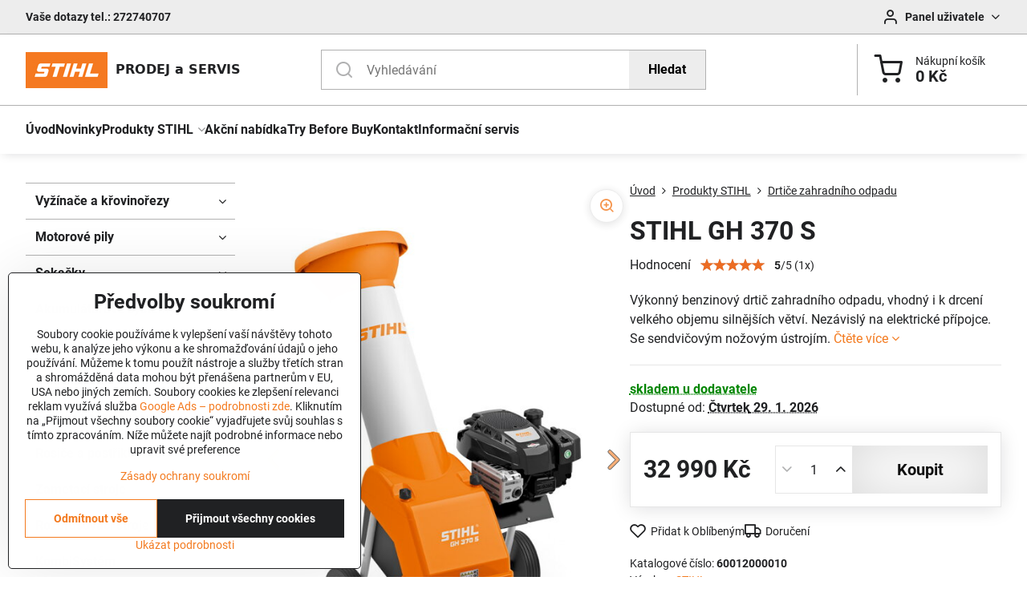

--- FILE ---
content_type: text/html; charset=UTF-8
request_url: https://www.gardenia.cz/p/601/stihl-gh-370-s
body_size: 22735
content:

<!DOCTYPE html>
<html  data-lang-code="cz" lang="cs" class="no-js s1-hasHeader1 s1-hasFixedCart" data-lssid="77710dbcf629">
    <head>
        <meta charset="utf-8">
        		<title>STIHL GH 370.1 S benzinový drtič zahradního odpadu</title>
                    <meta name="description" content="Silný benzinový drtič vhodný k drcení velkého objemu silnějších větví.">
        		<meta name="viewport" content="width=device-width, initial-scale=1" />
		         
<script data-privacy-group="script">
var FloxSettings = {
'cartItems': {},'cartProducts': {},'cartType': "separate",'loginType': "slider",'regformType': "separate",'langVer': "" 
}; 
 
</script>
<script data-privacy-group="script">
FloxSettings.img_size = { 'min': "50x50",'small': "120x120",'medium': "440x440",'large': "800x800",'max': "1600x1600",'product_antn': "440x440",'product_detail': "800x800" };
</script>
    <template id="privacy_iframe_info">
    <div class="floxIframeBlockedInfo" data-func-text="Funkční" data-analytic-text="Analytické" data-ad-text="Marketingové" data-nosnippet="1">
    <div class="floxIframeBlockedInfo__common">
        <div class="likeH3">Externí obsah je blokován Volbami soukromí</div>
        <p>Přejete si načíst externí obsah?</p>
    </div>
    <div class="floxIframeBlockedInfo__youtube">
        <div class="likeH3">Videa Youtube jsou blokovány Volbami soukromí</div>
        <p>Přejete si načíst Youtube video?</p>
    </div>
    <div class="floxIframeBlockedInfo__buttons">
        <button class="button floxIframeBlockedInfo__once">Povolit jednou</button>
        <button class="button floxIframeBlockedInfo__always" >Povolit a zapamatovat -  </button>
    </div>
    <a class="floxIframeBlockedLink__common" href=""><i class="fa fa-external-link"></i> Otevřít obsah v novém okně</a>
    <a class="floxIframeBlockedLink__youtube" href=""><i class="fa fa-external-link"></i> Otevřít video v novém okně</a>
</div>
</template>
<script type="text/javascript" data-privacy-group="script">
FloxSettings.options={},FloxSettings.options.MANDATORY=1,FloxSettings.options.FUNC=2,FloxSettings.options.ANALYTIC=4,FloxSettings.options.AD=8;
FloxSettings.options.fullConsent=15;FloxSettings.options.maxConsent=15;FloxSettings.options.consent=0,localStorage.getItem("floxConsent")&&(FloxSettings.options.consent=parseInt(localStorage.getItem("floxConsent")));FloxSettings.options.sync=1;FloxSettings.google_consent2_options={},FloxSettings.google_consent2_options.AD_DATA=1,FloxSettings.google_consent2_options.AD_PERSON=2;FloxSettings.google_consent2_options.consent=-1,localStorage.getItem("floxGoogleConsent2")&&(FloxSettings.google_consent2_options.consent=parseInt(localStorage.getItem("floxGoogleConsent2")));const privacyIsYoutubeUrl=function(e){return e.includes("youtube.com/embed")||e.includes("youtube-nocookie.com/embed")},privacyIsGMapsUrl=function(e){return e.includes("google.com/maps/embed")||/maps\.google\.[a-z]{2,3}\/maps/i.test(e)},privacyGetPrivacyGroup=function(e){var t="";if(e.getAttribute("data-privacy-group")?t=e.getAttribute("data-privacy-group"):e.closest("*[data-privacy-group]")&&(t=e.closest("*[data-privacy-group]").getAttribute("data-privacy-group")),"IFRAME"===e.tagName){let r=e.src||"";privacyIsYoutubeUrl(r)&&(e.setAttribute("data-privacy-group","func"),t="func"),privacyIsGMapsUrl(r)&&(e.setAttribute("data-privacy-group","func"),t="func")}return"regular"===t&&(t="script"),t},privacyBlockScriptNode=function(e){e.type="javascript/blocked";let t=function(r){"javascript/blocked"===e.getAttribute("type")&&r.preventDefault(),e.removeEventListener("beforescriptexecute",t)};e.addEventListener("beforescriptexecute",t)},privacyHandleScriptTag=function(e){let t=privacyGetPrivacyGroup(e);if(t){if("script"===t)return;"mandatory"===t||"func"===t&&FloxSettings.options.consent&FloxSettings.options.FUNC||"analytic"===t&&FloxSettings.options.consent&FloxSettings.options.ANALYTIC||"ad"===t&&FloxSettings.options.consent&FloxSettings.options.AD||privacyBlockScriptNode(e)}else FloxSettings.options.allow_unclassified||privacyBlockScriptNode(e)},privacyShowPlaceholder=function(e){let t=privacyGetPrivacyGroup(e);var r=document.querySelector("#privacy_iframe_info").content.cloneNode(!0),i=r.querySelector(".floxIframeBlockedInfo__always");i.textContent=i.textContent+r.firstElementChild.getAttribute("data-"+t+"-text"),r.firstElementChild.setAttribute("data-"+t,"1"),r.firstElementChild.removeAttribute("data-func-text"),r.firstElementChild.removeAttribute("data-analytic-text"),r.firstElementChild.removeAttribute("data-ad-text");let o=e.parentNode.classList.contains("blockYoutube");if(e.style.height){let a=e.style.height,c=e.style.width;e.setAttribute("data-privacy-style-height",a),r.firstElementChild.style.setProperty("--iframe-h",a),r.firstElementChild.style.setProperty("--iframe-w",c),e.style.height="0"}else if(e.getAttribute("height")){let n=e.getAttribute("height").replace("px",""),l=e.getAttribute("width").replace("px","");e.setAttribute("data-privacy-height",n),n.includes("%")?r.firstElementChild.style.setProperty("--iframe-h",n):r.firstElementChild.style.setProperty("--iframe-h",n+"px"),l.includes("%")?r.firstElementChild.style.setProperty("--iframe-w",l):r.firstElementChild.style.setProperty("--iframe-w",l+"px"),e.setAttribute("height",0)}else if(o&&e.parentNode.style.maxHeight){let s=e.parentNode.style.maxHeight,p=e.parentNode.style.maxWidth;r.firstElementChild.style.setProperty("--iframe-h",s),r.firstElementChild.style.setProperty("--iframe-w",p)}let u=e.getAttribute("data-privacy-src")||"";privacyIsYoutubeUrl(u)?(r.querySelector(".floxIframeBlockedInfo__common").remove(),r.querySelector(".floxIframeBlockedLink__common").remove(),r.querySelector(".floxIframeBlockedLink__youtube").setAttribute("href",u.replace("/embed/","/watch?v="))):u?(r.querySelector(".floxIframeBlockedInfo__youtube").remove(),r.querySelector(".floxIframeBlockedLink__youtube").remove(),r.querySelector(".floxIframeBlockedLink__common").setAttribute("href",u)):(r.querySelector(".floxIframeBlockedInfo__once").remove(),r.querySelector(".floxIframeBlockedInfo__youtube").remove(),r.querySelector(".floxIframeBlockedLink__youtube").remove(),r.querySelector(".floxIframeBlockedLink__common").remove(),r.querySelector(".floxIframeBlockedInfo__always").classList.add("floxIframeBlockedInfo__always--reload")),e.parentNode.insertBefore(r,e.nextSibling),o&&e.parentNode.classList.add("blockYoutube--blocked")},privacyHidePlaceholderIframe=function(e){var t=e.nextElementSibling;if(t&&t.classList.contains("floxIframeBlockedInfo")){let r=e.parentNode.classList.contains("blockYoutube");r&&e.parentNode.classList.remove("blockYoutube--blocked"),e.getAttribute("data-privacy-style-height")?e.style.height=e.getAttribute("data-privacy-style-height"):e.getAttribute("data-privacy-height")?e.setAttribute("height",e.getAttribute("data-privacy-height")):e.classList.contains("invisible")&&e.classList.remove("invisible"),t.remove()}},privacyBlockIframeNode=function(e){var t=e.src||"";""===t&&e.getAttribute("data-src")&&(t=e.getAttribute("data-src")),e.setAttribute("data-privacy-src",t),e.removeAttribute("src"),!e.classList.contains("floxNoPrivacyPlaceholder")&&(!e.style.width||parseInt(e.style.width)>200)&&(!e.getAttribute("width")||parseInt(e.getAttribute("width"))>200)&&(!e.style.height||parseInt(e.style.height)>200)&&(!e.getAttribute("height")||parseInt(e.getAttribute("height"))>200)&&(!e.style.display||"none"!==e.style.display)&&(!e.style.visibility||"hidden"!==e.style.visibility)&&privacyShowPlaceholder(e)},privacyHandleIframeTag=function(e){let t=privacyGetPrivacyGroup(e);if(t){if("script"===t||"mandatory"===t)return;if("func"===t&&FloxSettings.options.consent&FloxSettings.options.FUNC)return;if("analytic"===t&&FloxSettings.options.consent&FloxSettings.options.ANALYTIC||"ad"===t&&FloxSettings.options.consent&FloxSettings.options.AD)return;privacyBlockIframeNode(e)}else{if(FloxSettings.options.allow_unclassified)return;privacyBlockIframeNode(e)}},privacyHandleYoutubeGalleryItem=function(e){if(!(FloxSettings.options.consent&FloxSettings.options.FUNC)){var t=e.closest(".gallery").getAttribute("data-preview-height"),r=e.getElementsByTagName("img")[0],i=r.getAttribute("src").replace(t+"/"+t,"800/800");r.classList.contains("flox-lazy-load")&&(i=r.getAttribute("data-src").replace(t+"/"+t,"800/800")),e.setAttribute("data-href",e.getAttribute("href")),e.setAttribute("href",i),e.classList.replace("ytb","ytbNoConsent")}},privacyBlockPrivacyElementNode=function(e){e.classList.contains("floxPrivacyPlaceholder")?(privacyShowPlaceholder(e),e.classList.add("invisible")):e.style.display="none"},privacyHandlePrivacyElementNodes=function(e){let t=privacyGetPrivacyGroup(e);if(t){if("script"===t||"mandatory"===t)return;if("func"===t&&FloxSettings.options.consent&FloxSettings.options.FUNC)return;if("analytic"===t&&FloxSettings.options.consent&FloxSettings.options.ANALYTIC||"ad"===t&&FloxSettings.options.consent&FloxSettings.options.AD)return;privacyBlockPrivacyElementNode(e)}else{if(FloxSettings.options.allow_unclassified)return;privacyBlockPrivacyElementNode(e)}};function privacyLoadScriptAgain(e){var t=document.getElementsByTagName("head")[0],r=document.createElement("script");r.src=e.getAttribute("src"),t.appendChild(r),e.parentElement.removeChild(e)}function privacyExecuteScriptAgain(e){var t=document.getElementsByTagName("head")[0],r=document.createElement("script");r.textContent=e.textContent,t.appendChild(r),e.parentElement.removeChild(e)}function privacyEnableScripts(){document.querySelectorAll('script[type="javascript/blocked"]').forEach(e=>{let t=privacyGetPrivacyGroup(e);(FloxSettings.options.consent&FloxSettings.options.ANALYTIC&&t.includes("analytic")||FloxSettings.options.consent&FloxSettings.options.AD&&t.includes("ad")||FloxSettings.options.consent&FloxSettings.options.FUNC&&t.includes("func"))&&(e.getAttribute("src")?privacyLoadScriptAgain(e):privacyExecuteScriptAgain(e))})}function privacyEnableIframes(){document.querySelectorAll("iframe[data-privacy-src]").forEach(e=>{let t=privacyGetPrivacyGroup(e);if(!(FloxSettings.options.consent&FloxSettings.options.ANALYTIC&&t.includes("analytic")||FloxSettings.options.consent&FloxSettings.options.AD&&t.includes("ad")||FloxSettings.options.consent&FloxSettings.options.FUNC&&t.includes("func")))return;privacyHidePlaceholderIframe(e);let r=e.getAttribute("data-privacy-src");e.setAttribute("src",r),e.removeAttribute("data-privacy-src")})}function privacyEnableYoutubeGalleryItems(){FloxSettings.options.consent&FloxSettings.options.FUNC&&(document.querySelectorAll(".ytbNoConsent").forEach(e=>{e.setAttribute("href",e.getAttribute("data-href")),e.classList.replace("ytbNoConsent","ytb")}),"function"==typeof initGalleryPlugin&&initGalleryPlugin())}function privacyEnableBlockedContent(e,t){document.querySelectorAll(".floxCaptchaCont").length&&(e&FloxSettings.options.FUNC)!=(t&FloxSettings.options.FUNC)?window.location.reload():(privacyEnableScripts(),privacyEnableIframes(),privacyEnableYoutubeGalleryItems(),"function"==typeof FloxSettings.privacyEnableScriptsCustom&&FloxSettings.privacyEnableScriptsCustom())}
function privacyUpdateConsent(){ FloxSettings.gtm&&(gtag("consent","update",{ad_storage:FloxSettings.options.consent&FloxSettings.options.AD?"granted":"denied",analytics_storage:FloxSettings.options.consent&FloxSettings.options.ANALYTIC?"granted":"denied",functionality_storage:FloxSettings.options.consent&FloxSettings.options.FUNC?"granted":"denied",personalization_storage:FloxSettings.options.consent&FloxSettings.options.FUNC?"granted":"denied",security_storage:FloxSettings.options.consent&FloxSettings.options.FUNC?"granted":"denied",ad_user_data:FloxSettings.google_consent2_options.consent>-1&&FloxSettings.google_consent2_options.consent&FloxSettings.google_consent2_options.AD_DATA?"granted":"denied",ad_personalization:FloxSettings.google_consent2_options.consent>-1&&FloxSettings.google_consent2_options.consent&FloxSettings.google_consent2_options.AD_PERSON?"granted":"denied"}),dataLayer.push({cookie_consent:{marketing:FloxSettings.options.consent&FloxSettings.options.AD?"granted":"denied",analytics:FloxSettings.options.consent&FloxSettings.options.ANALYTIC?"granted":"denied"},event:"cookie_consent"}));if(FloxSettings.sklik&&FloxSettings.sklik.active){var e={rtgId:FloxSettings.sklik.seznam_retargeting_id,consent:FloxSettings.options.consent&&FloxSettings.options.consent&FloxSettings.options.ANALYTIC?1:0};"category"===FloxSettings.sklik.pageType?(e.category=FloxSettings.sklik.category,e.pageType=FloxSettings.sklik.pageType):"offerdetail"===FloxSettings.sklik.pagetype&&(e.itemId=FloxSettings.sklik.itemId,e.pageType=FloxSettings.sklik.pageType),window.rc&&window.rc.retargetingHit&&window.rc.retargetingHit(e)}"function"==typeof loadCartFromLS&&"function"==typeof saveCartToLS&&(loadCartFromLS(),saveCartToLS());}
const observer=new MutationObserver(e=>{e.forEach(({addedNodes:e})=>{e.forEach(e=>{if(FloxSettings.options.consent!==FloxSettings.options.maxConsent){if(1===e.nodeType&&"SCRIPT"===e.tagName)return privacyHandleScriptTag(e);if(1===e.nodeType&&"IFRAME"===e.tagName)return privacyHandleIframeTag(e);if(1===e.nodeType&&"A"===e.tagName&&e.classList.contains("ytb"))return privacyHandleYoutubeGalleryItem(e);if(1===e.nodeType&&"SCRIPT"!==e.tagName&&"IFRAME"!==e.tagName&&e.classList.contains("floxPrivacyElement"))return privacyHandlePrivacyElementNodes(e)}1===e.nodeType&&(e.classList.contains("mainPrivacyModal")||e.classList.contains("mainPrivacyBar"))&&(FloxSettings.options.consent>0&&!FloxSettings.options.forceShow&&-1!==FloxSettings.google_consent2_options.consent?e.style.display="none":FloxSettings.options.consent>0&&-1===FloxSettings.google_consent2_options.consent?e.classList.add("hideBWConsentOptions"):-1!==FloxSettings.google_consent2_options.consent&&e.classList.add("hideGC2ConsentOptions"))})})});observer.observe(document.documentElement,{childList:!0,subtree:!0}),document.addEventListener("DOMContentLoaded",function(){observer.disconnect()});const createElementBackup=document.createElement;document.createElement=function(...e){if("script"!==e[0].toLowerCase())return createElementBackup.bind(document)(...e);let n=createElementBackup.bind(document)(...e);return n.setAttribute("data-privacy-group","script"),n};
</script>

<meta name="referrer" content="no-referrer-when-downgrade">


<link rel="canonical" href="https://www.gardenia.cz/p/601/stihl-gh-370-s">
    

<meta property="og:title" content="STIHL GH 370.1 S benzinový drtič zahradního odpadu">
<meta property="og:site_name" content="Zahradní technika">

<meta property="og:url" content="https://www.gardenia.cz/p/601/stihl-gh-370-s">
<meta property="og:description" content="Silný benzinový drtič vhodný k drcení velkého objemu silnějších větví.">

<meta name="twitter:card" content="summary_large_image">
<meta name="twitter:title" content="STIHL GH 370.1 S benzinový drtič zahradního odpadu">
<meta name="twitter:description" content="Silný benzinový drtič vhodný k drcení velkého objemu silnějších větví.">

    <meta property="og:locale" content="cs_CZ">

        <meta property="og:type" content="product">
    <meta property="og:image" content="https://www.gardenia.cz/resize/e/1200/630/files/stroje/zahradni-drtice/benzinove-drtice/gh370s/gh-gh370s-sr-003.jpg">  
    <meta name="twitter:image" content="https://www.gardenia.cz/resize/e/1200/630/files/stroje/zahradni-drtice/benzinove-drtice/gh370s/gh-gh370s-sr-003.jpg">
    <link href="https://www.gardenia.cz/resize/e/440/440/files/stroje/zahradni-drtice/benzinove-drtice/gh370s/gh-gh370s-sr-003.jpg" rel="previewimage">
<script data-privacy-group="script" type="application/ld+json">
{
    "@context": "https://schema.org",
    "@type": "WebPage",
    "name": "STIHL GH 370.1 S benzinový drtič zahradního odpadu",
    "description": "Silný benzinový drtič vhodný k drcení velkého objemu silnějších větví.",
    "image": "https://www.gardenia.cz/resize/e/440/440/files/stroje/zahradni-drtice/benzinove-drtice/gh370s/gh-gh370s-sr-003.jpg"}
</script>
<script data-privacy-group="script" type="application/ld+json">
{
   "@context": "https://schema.org",
    "@type": "Organization",
    "url": "https://gardenia.cz",
        "name": "Zahradní technika",
    "description": "",
    "email": "info@gardenia.cz",
    "telephone": "603 999 411",
    "address": {
        "@type": "PostalAddress",
        "streetAddress": "Vršovická",
        "addressLocality": "Praha 10",
        "addressCountry": "CZ",
        "postalCode": "100 00"
    }}
</script>  

<link rel="dns-prefetch" href="https://www.byznysweb.cz">
<link rel="preconnect" href="https://www.byznysweb.cz/" crossorigin>
<style type="text/css">
    

@font-face {
  font-family: 'Roboto';
  font-style: normal;
  font-display: swap;
  font-weight: 400;
  src: local(''),
       url('https://www.byznysweb.cz/templates/bw-fonts/roboto-v30-latin-ext_latin-regular.woff2') format('woff2'),
       url('https://www.byznysweb.cz/templates/bw-fonts/roboto-v30-latin-ext_latin-regular.woff') format('woff');
}


@font-face {
  font-family: 'Roboto';
  font-style: normal;
  font-display: swap;
  font-weight: 700;
  src: local(''),
       url('https://www.byznysweb.cz/templates/bw-fonts/roboto-v30-latin-ext_latin-700.woff2') format('woff2'),
       url('https://www.byznysweb.cz/templates/bw-fonts/roboto-v30-latin-ext_latin-700.woff') format('woff');
}
</style>

<link rel="preload" href="/erp-templates/skins/flat/universal/fonts/fontawesome-webfont.woff2" as="font" type="font/woff2" crossorigin>
<link href="/erp-templates/260119150613/universal.css" rel="stylesheet" type="text/css" media="all">  




  
<script data-privacy-group="regular">
    window.dataLayer = window.dataLayer || [];
    function gtag(){ dataLayer.push(arguments); }
    if(FloxSettings.options) {
        if(FloxSettings.options.consent) {
          gtag('consent', 'default', {
              'ad_storage': (FloxSettings.options.consent & FloxSettings.options.AD)?'granted':'denied',
              'analytics_storage': (FloxSettings.options.consent & FloxSettings.options.ANALYTIC)?'granted':'denied',
              'functionality_storage': (FloxSettings.options.consent & FloxSettings.options.FUNC)?'granted':'denied',
              'personalization_storage': (FloxSettings.options.consent & FloxSettings.options.FUNC)?'granted':'denied',
              'security_storage': (FloxSettings.options.consent & FloxSettings.options.FUNC)?'granted':'denied',
              'ad_user_data': ((FloxSettings.google_consent2_options.consent > -1) && FloxSettings.google_consent2_options.consent & FloxSettings.google_consent2_options.AD_DATA)?'granted':'denied',
              'ad_personalization': ((FloxSettings.google_consent2_options.consent > -1) && FloxSettings.google_consent2_options.consent & FloxSettings.google_consent2_options.AD_PERSON)?'granted':'denied'              
          });
          dataLayer.push({ 'cookie_consent': {
            'marketing': (FloxSettings.options.consent & FloxSettings.options.AD)?'granted':'denied',
            'analytics': (FloxSettings.options.consent & FloxSettings.options.ANALYTIC)?'granted':'denied'
          } });
        } else {
          gtag('consent', 'default', {
              'ad_storage': 'denied',
              'analytics_storage': 'denied',
              'functionality_storage': 'denied',
              'personalization_storage': 'denied',
              'security_storage': 'denied',
              'ad_user_data': 'denied',
              'ad_personalization': 'denied'
          });      
          dataLayer.push({ 'cookie_consent': {
            'marketing': 'denied',
            'analytics': 'denied'
            } 
          });    
        }    
    }
    
    dataLayer.push({
        'pageType' : 'product',
        'value': '27264',
        'currency': 'CZK',
        'contentIds': ["601"]
            });
 
    FloxSettings.currency = 'CZK';
    FloxSettings.gtm = { 'init': true, 'container_id': 'GT-WK5BPPLJ', 'page_type': 'product' };
    </script>

    <!-- Google Tag Manager HEAD -->
<script data-privacy-group="regular">(function(w,d,s,l,i){w[l]=w[l]||[];w[l].push({'gtm.start':
new Date().getTime(),event:'gtm.js'});var f=d.getElementsByTagName(s)[0],
j=d.createElement(s),dl=l!='dataLayer'?'&l='+l:'';j.async=true;j.src=
'//www.googletagmanager.com/gtm.js?id='+i+dl;f.parentNode.insertBefore(j,f);
})(window,document,'script','dataLayer','GT-WK5BPPLJ');</script>
 
<script data-privacy-group="mandatory">
    FloxSettings.trackerData = {
                    'cartIds': []
            };
    </script>    <script type="text/javascript" website-id="0D69516C-53A0-EF11-88CD-7C1E5221840A" backend-url="https://popup-server.azurewebsites.net" id="notify-script" src="https://popup-server.azurewebsites.net/pixel/script" data-privacy-group="func"></script>
 
    <link rel="shortcut icon" href="/files/loga/favicon.ico">
    <link rel="icon" href="/files/loga/favicon.ico?refresh" type="image/x-icon">

		<script data-privacy-group="script">
			FloxSettings.cartType = "same_page";
			FloxSettings.loginType = "custom";
			FloxSettings.regformType = "custom";
		</script>
												<style>
			:root {
				--s1-accentTransparent: #F37A1F17;
				--s1-accentComplement: #000;
				--s1-maccentComplement: #000;
				--s1-menuBgComplementTransparent: #000b;
				--s1-menuBgComplementTransparent2: #0002;
				--s1-menuBgComplement: #000;
				--s1-accentDark: #793d0f;
			}
		</style>

		</head>
<body class="s1-pt-product ">
    
    <noscript class="noprint">
        <div id="noscript">
            Javascript není prohlížečem podporován nebo je vypnutý. Pro zobrazení stránky tak, jak byla zamýšlena, použijte prohlížeč s podporou JavaScriptu.
            <br>Pomoc: <a href="https://www.enable-javascript.com/" target="_blank">Enable-Javascript.com</a>.
        </div>
    </noscript>
    
    <div class="oCont remodal-bg">
																																					
						

	
	<section class="s1-headerTop s1-headerTop-style1 noprint">
		<div class="s1-cont flex ai-c">
							<div class="s1-headerTop-left">
					                        <div id="box-id-top_header_left" class="pagebox">
                                                        <div  id="block-1535" class="blockHTML userHTMLContent boxSimple" data-privacy-group="regular">
        
    <div style="font-weight: 600;">
Vaše dotazy tel.: 272740707
</div>

</div>

                             
            </div> 
    
				</div>
										<div class="s1-headerTop-right flex ml-a">
											<div class="s1-dropDown s1-loginDropdown">
	<a href="/e/login" class="s1-dropDown-toggler">
		<i class="s1-icon s1-icon-user s1-dropDown-icon" aria-hidden="true"></i>
		<span class="s1-dropDown-title">Panel uživatele</span>
		<i class="fa fa-angle-down s1-dropDown-arrow"></i>
	</a>
	<ul class="s1-dropDown-items">
				<li class="s1-dropDown-item">
			<a class="s1-dropDown-link" href="/e/login" data-remodal-target="s1-acc">
				<i class="s1-icon s1-icon-log-in s1-dropDown-icon"></i>
				<span class="s1-dropDown-title">Přihlásit se</span>
			</a>
		</li>
						<li class="s1-dropDown-item">
			<a class="s1-dropDown-link" href="/e/account/register">
				<i class="s1-icon s1-icon-user-plus s1-dropDown-icon"></i>
				<span class="s1-dropDown-title">Registrace</span>
			</a>
		</li>
    		</ul>
</div>

														</div>
					</div>
	</section>
<header class="s1-header s1-header-style1  noprint">
	<section class="s1-header-cont s1-cont flex">
		<div class="s1-header-logo">
							<a class="s1-imglogo" href="/"><img src="/files/loga/stihl-logo-102x45.jpg" alt="Logo"></a>
					</div>
		<div class="s1-header-actions flex">
						<div class="s1-header-search">
				<!-- search activator -->
				<div class="s1-header-action m-hide">
					<a href="/e/search" title="Hledat" class="s1-header-actionLink s1-searchActivatorJS"><i class="s1-icon s1-icon-search"></i></a>
				</div>
					<form action="/e/search" method="get" class="siteSearchForm s1-topSearch-form">
		<div class="siteSearchCont s1-topSearch">
			<label class="s1-siteSearch-label flex">
				<i class="s1-icon s1-icon-search rm-hide"></i>
				<input data-pages="Produkty STIHL" data-products="Produkty" data-categories="Kategorie" data-news="Novinky" data-brands="Výrobce" class="siteSearchInput" id="s1-small-search" placeholder="Vyhledávání" name="word" type="text" value="">
				<button class="button" type="submit">Hledat</button>
			</label>
		</div>
	</form>

			</div>
			
												<!-- cart -->
			<div class="s1-headerCart-outer">
				                        
    		<div class="s1-header-action s1-headerCart">
			<a class="s1-header-actionLink smallCart" href="/e/cart/index" title="Nákupní košík">
				<i class="s1-icon s1-icon-shopping-cart"></i>
				<span class="smallCartItems buttonCartInvisible invisible">0</span>
				<div class="s1-scText rl-hide">
					<span class="s1-scTitle">Nákupní košík</span>
					<span class="smallCartTotal smallCartPrice" data-pieces="0">0 Kč</span>
				</div>
			</a>
			<div id="s1-customSmallCartCont" class="s1-smallCart-wrapper"></div>
		</div>
    
			</div>
			<!-- menu -->
						<div class="s1-header-action l-hide">
				<button aria-label="Menu" class="s1-header-actionLink s1-menuActivatorJS"><i class="s1-icon s1-icon-menu"></i></button>
			</div>
					</div>
	</section>
		<div class="s1-menu-section ">
					<div class="s1-menu-overlay s1-menuActivatorJS l-hide"></div>
			<div class="s1-menu-wrapper">
				<div class="s1-menu-header l-hide">
					Menu
					<span class="s1-menuClose s1-menuActivatorJS">✕</span>
				</div>
				<div class="s1-menu-cont s1-cont">
											     
                                        																														<nav class="s1-menu s1-menu-left">
								<ul class="s1-menu-items">
																	<li class="s1-menu-item  ">
							<a class="s1-menu-link " href="/">
																<span>Úvod</span>
															</a>
													</li>
																	<li class="s1-menu-item  ">
							<a class="s1-menu-link " href="/novinky">
																<span>Novinky</span>
															</a>
													</li>
																	<li class="s1-menu-item submenuVisible hasSubmenu s1-sub-group s1-sub-group-inlineLinks">
							<a class="s1-menu-link select" href="/stihl">
																<span>Produkty STIHL</span>
								<i class="s1-menuChevron fa fa-angle-right"></i>							</a>
															     
                                        														<ul class="s1-submenu-items level-1">
								<li class="s1-submenu-item level-1  hasSubmenu  ">
															<a href="/stihl/vyzinace-a-krovinorezy" class="s1-submenu-link ">
						<span>Vyžínače a křovinořezy</span>
						<i class="s1-menuChevron fa fa-angle-right l-hide"></i>					</a>
																		     
                                        																														<ul class="s1-submenu-items level-2">
								<li class="s1-submenu-item level-2    ">
															<a href="/stihl/vyzinace-a-krovinorezy/benzinove" class="s1-submenu-link ">
						<span>Benzínové</span>
											</a>
									</li>
								<li class="s1-submenu-item level-2    ">
															<a href="/stihl/vyzinace-a-krovinorezy/profesionalni" class="s1-submenu-link ">
						<span>Profesionální</span>
											</a>
									</li>
								<li class="s1-submenu-item level-2    ">
															<a href="/stihl/vyzinace-a-krovinorezy/elektricke" class="s1-submenu-link ">
						<span>Elektrické</span>
											</a>
									</li>
								<li class="s1-submenu-item level-2    ">
															<a href="/stihl/vyzinace-a-krovinorezy/akumulatorove" class="s1-submenu-link ">
						<span>Akumulátorové</span>
											</a>
									</li>
								<li class="s1-submenu-item level-2    s1-hidden">
															<a href="/stihl/vyzinace-a-krovinorezy/zadove" class="s1-submenu-link ">
						<span>Zádové</span>
											</a>
									</li>
								<li class="s1-submenu-item level-2    s1-hidden">
															<a href="/stihl/vyzinace-a-krovinorezy/prislusenstvi" class="s1-submenu-link ">
						<span>Příslušenství</span>
											</a>
									</li>
												<li class="s1-submenu-item level-2 s1-submenu-showmore rl-hide">
					<a class="s1-submenu-link s1-submenu-linkShowmore" href="/stihl/vyzinace-a-krovinorezy">Další kategorie <i class="fa fa-angle-right" aria-hidden="true"></i></a>
				</li>
							</ul>
		    
															</li>
								<li class="s1-submenu-item level-1  hasSubmenu  ">
															<a href="/stihl/motorove-pily" class="s1-submenu-link ">
						<span>Motorové pily</span>
						<i class="s1-menuChevron fa fa-angle-right l-hide"></i>					</a>
																		     
                                        																														<ul class="s1-submenu-items level-2">
								<li class="s1-submenu-item level-2    ">
															<a href="/stihl/motorove-pily/benzinove-zakladni" class="s1-submenu-link ">
						<span>Lehké kompaktní</span>
											</a>
									</li>
								<li class="s1-submenu-item level-2    ">
															<a href="/stihl/motorove-pily/benzinove-farmarske" class="s1-submenu-link ">
						<span>Farmářské</span>
											</a>
									</li>
								<li class="s1-submenu-item level-2    ">
															<a href="/stihl/motorove-pily/benzinove-vykonne" class="s1-submenu-link ">
						<span>Výkonné</span>
											</a>
									</li>
								<li class="s1-submenu-item level-2    ">
															<a href="/stihl/motorove-pily/benzinove-vysoce-vykonne" class="s1-submenu-link ">
						<span>Vysoce výkonné</span>
											</a>
									</li>
								<li class="s1-submenu-item level-2    s1-hidden">
															<a href="/stihl/motorove-pily/elektricke" class="s1-submenu-link ">
						<span>Elektrické</span>
											</a>
									</li>
								<li class="s1-submenu-item level-2    s1-hidden">
															<a href="/stihl/motorove-pily/akumulatorove" class="s1-submenu-link ">
						<span>Akumulátorové</span>
											</a>
									</li>
								<li class="s1-submenu-item level-2    s1-hidden">
															<a href="/stihl/motorove-pily/specialni" class="s1-submenu-link ">
						<span>Speciální</span>
											</a>
									</li>
								<li class="s1-submenu-item level-2    s1-hidden">
															<a href="/stihl/motorove-pily/prislusenstvi" class="s1-submenu-link ">
						<span>Příslušenství</span>
											</a>
									</li>
												<li class="s1-submenu-item level-2 s1-submenu-showmore rl-hide">
					<a class="s1-submenu-link s1-submenu-linkShowmore" href="/stihl/motorove-pily">Další kategorie <i class="fa fa-angle-right" aria-hidden="true"></i></a>
				</li>
							</ul>
		    
															</li>
								<li class="s1-submenu-item level-1  hasSubmenu  ">
															<a href="/stihl/sekacky" class="s1-submenu-link ">
						<span>Sekačky</span>
						<i class="s1-menuChevron fa fa-angle-right l-hide"></i>					</a>
																		     
                                        																														<ul class="s1-submenu-items level-2">
								<li class="s1-submenu-item level-2    ">
															<a href="/stihl/sekacky/akumulatorove" class="s1-submenu-link ">
						<span>Akumulátorové</span>
											</a>
									</li>
								<li class="s1-submenu-item level-2    ">
															<a href="/stihl/sekacky/benzinove" class="s1-submenu-link ">
						<span>Benzínové</span>
											</a>
									</li>
								<li class="s1-submenu-item level-2    ">
															<a href="/stihl/sekacky/elektricke" class="s1-submenu-link ">
						<span>Elektrické</span>
											</a>
									</li>
								<li class="s1-submenu-item level-2    ">
															<a href="/stihl/sekacky/mulcovaci" class="s1-submenu-link ">
						<span>Mulčovací</span>
											</a>
									</li>
								<li class="s1-submenu-item level-2    s1-hidden">
															<a href="/stihl/sekacky/zahradni-traktory" class="s1-submenu-link ">
						<span>Zahradní traktory</span>
											</a>
									</li>
								<li class="s1-submenu-item level-2    s1-hidden">
															<a href="/stihl/sekacky/provzdusnovace" class="s1-submenu-link ">
						<span>Provzdušňovače</span>
											</a>
									</li>
								<li class="s1-submenu-item level-2    s1-hidden">
															<a href="/stihl/sekacky/roboticke" class="s1-submenu-link ">
						<span>Robotické</span>
											</a>
									</li>
								<li class="s1-submenu-item level-2    s1-hidden">
															<a href="/stihl/sekacky/prislusenstvi" class="s1-submenu-link ">
						<span>Příslušenství</span>
											</a>
									</li>
												<li class="s1-submenu-item level-2 s1-submenu-showmore rl-hide">
					<a class="s1-submenu-link s1-submenu-linkShowmore" href="/stihl/sekacky">Další kategorie <i class="fa fa-angle-right" aria-hidden="true"></i></a>
				</li>
							</ul>
		    
															</li>
								<li class="s1-submenu-item level-1  hasSubmenu  ">
															<a href="/stihl/akumulatorove-systemy" class="s1-submenu-link ">
						<span>Akumulátorové systémy</span>
						<i class="s1-menuChevron fa fa-angle-right l-hide"></i>					</a>
																		     
                                        																														<ul class="s1-submenu-items level-2">
								<li class="s1-submenu-item level-2    ">
															<a href="/stihl/akumulatorove-systemy/ak-system" class="s1-submenu-link ">
						<span>AK-Systém</span>
											</a>
									</li>
								<li class="s1-submenu-item level-2    ">
															<a href="/stihl/akumulatorove-systemy/ap-system" class="s1-submenu-link ">
						<span>AP-Systém</span>
											</a>
									</li>
								<li class="s1-submenu-item level-2    ">
															<a href="/stihl/akumulatorove-systemy/as-system" class="s1-submenu-link ">
						<span>AS-Systém</span>
											</a>
									</li>
								<li class="s1-submenu-item level-2    ">
															<a href="/stihl/akumulatorove-systemy/ai-linie" class="s1-submenu-link ">
						<span>AI-Linie</span>
											</a>
									</li>
								<li class="s1-submenu-item level-2    s1-hidden">
															<a href="/stihl/akumulatorove-systemy/sety" class="s1-submenu-link ">
						<span>Akumulátorové sety</span>
											</a>
									</li>
								<li class="s1-submenu-item level-2    s1-hidden">
															<a href="/stihl/akumulatorove-systemy/baterie-a-nabijecky" class="s1-submenu-link ">
						<span>Baterie a nabíječky</span>
											</a>
									</li>
								<li class="s1-submenu-item level-2    s1-hidden">
															<a href="/stihl/akumulatorove-systemy/prislusenstvi" class="s1-submenu-link ">
						<span>Příslušenství</span>
											</a>
									</li>
								<li class="s1-submenu-item level-2    s1-hidden">
															<a href="/stihl/akumulatorove-systemy/vyhodne-akumulatory" class="s1-submenu-link ">
						<span>Výhodné akumulátory</span>
											</a>
									</li>
												<li class="s1-submenu-item level-2 s1-submenu-showmore rl-hide">
					<a class="s1-submenu-link s1-submenu-linkShowmore" href="/stihl/akumulatorove-systemy">Další kategorie <i class="fa fa-angle-right" aria-hidden="true"></i></a>
				</li>
							</ul>
		    
															</li>
								<li class="s1-submenu-item level-1  hasSubmenu  ">
															<a href="/stihl/zahradni-nuzky" class="s1-submenu-link ">
						<span>Zahradní nůžky</span>
						<i class="s1-menuChevron fa fa-angle-right l-hide"></i>					</a>
																		     
                                        																														<ul class="s1-submenu-items level-2">
								<li class="s1-submenu-item level-2    ">
															<a href="/stihl/zahradni-nuzky/benzinove" class="s1-submenu-link ">
						<span>Benzínové</span>
											</a>
									</li>
								<li class="s1-submenu-item level-2    ">
															<a href="/stihl/zahradni-nuzky/elektricke" class="s1-submenu-link ">
						<span>Elektrické</span>
											</a>
									</li>
								<li class="s1-submenu-item level-2    ">
															<a href="/stihl/zahradni-nuzky/akumulatorove" class="s1-submenu-link ">
						<span>Akumulátorové</span>
											</a>
									</li>
								<li class="s1-submenu-item level-2    ">
															<a href="/stihl/zahradni-nuzky/prislusenstvi" class="s1-submenu-link ">
						<span>Příslušenství</span>
											</a>
									</li>
											</ul>
		    
															</li>
								<li class="s1-submenu-item level-1  hasSubmenu  ">
															<a href="/stihl/cistici-stroje" class="s1-submenu-link ">
						<span>Čistící stroje</span>
						<i class="s1-menuChevron fa fa-angle-right l-hide"></i>					</a>
																		     
                                        																														<ul class="s1-submenu-items level-2">
								<li class="s1-submenu-item level-2    ">
															<a href="/stihl/cistici-stroje/vysokotlake-cistice" class="s1-submenu-link ">
						<span>Vysokotlaké čističe</span>
											</a>
									</li>
								<li class="s1-submenu-item level-2    ">
															<a href="/stihl/cistici-stroje/vysavace-necistot" class="s1-submenu-link ">
						<span>Vysavače nečistot</span>
											</a>
									</li>
								<li class="s1-submenu-item level-2    ">
															<a href="/stihl/cistici-stroje/cistici-prostredky" class="s1-submenu-link ">
						<span>Čistící prostředky</span>
											</a>
									</li>
											</ul>
		    
															</li>
								<li class="s1-submenu-item level-1  hasSubmenu  ">
															<a href="/stihl/foukace-a-vysavace" class="s1-submenu-link ">
						<span>Foukače a vysavače</span>
						<i class="s1-menuChevron fa fa-angle-right l-hide"></i>					</a>
																		     
                                        																														<ul class="s1-submenu-items level-2">
								<li class="s1-submenu-item level-2    ">
															<a href="/stihl/foukace-a-vysavace/rucni" class="s1-submenu-link ">
						<span>Ruční foukače a vysavače</span>
											</a>
									</li>
								<li class="s1-submenu-item level-2    ">
															<a href="/stihl/foukace-a-vysavace/zadove" class="s1-submenu-link ">
						<span>Zádové foukače</span>
											</a>
									</li>
								<li class="s1-submenu-item level-2    ">
															<a href="/stihl/foukace-a-vysavace/prislusenstvi" class="s1-submenu-link ">
						<span>Příslušenství</span>
											</a>
									</li>
											</ul>
		    
															</li>
								<li class="s1-submenu-item level-1    ">
															<a href="/stihl/rosice-a-postrikovace" class="s1-submenu-link ">
						<span>Rosiče a postřikovače</span>
											</a>
									</li>
								<li class="s1-submenu-item level-1    ">
															<a href="/stihl/zametaci-stroje" class="s1-submenu-link ">
						<span>Zametací stroje</span>
											</a>
									</li>
								<li class="s1-submenu-item level-1  hasSubmenu  ">
															<a href="/stihl/rozbrusovaci-stroje" class="s1-submenu-link ">
						<span>Rozbrušovací stroje</span>
						<i class="s1-menuChevron fa fa-angle-right l-hide"></i>					</a>
																		     
                                        																														<ul class="s1-submenu-items level-2">
								<li class="s1-submenu-item level-2    ">
															<a href="/stihl/rozbrusovaci-stroje/benzinove" class="s1-submenu-link ">
						<span>Benzínové</span>
											</a>
									</li>
								<li class="s1-submenu-item level-2    ">
															<a href="/stihl/rozbrusovaci-stroje/akumulatorove" class="s1-submenu-link ">
						<span>Akumulátorové</span>
											</a>
									</li>
								<li class="s1-submenu-item level-2    ">
															<a href="/stihl/rozbrusovaci-stroje/rozbrusovaci-kotouce" class="s1-submenu-link ">
						<span>Rozbrušovací kotouče</span>
											</a>
									</li>
								<li class="s1-submenu-item level-2    ">
															<a href="/stihl/rozbrusovaci-stroje/prislusenstvi" class="s1-submenu-link ">
						<span>Příslušenství</span>
											</a>
									</li>
											</ul>
		    
															</li>
								<li class="s1-submenu-item level-1    ">
															<a href="/stihl/kombisystem" class="s1-submenu-link ">
						<span>KombiSystém</span>
											</a>
									</li>
								<li class="s1-submenu-item level-1    ">
															<a href="/stihl/multisystem" class="s1-submenu-link ">
						<span>MultiSystém</span>
											</a>
									</li>
								<li class="s1-submenu-item level-1   submenuVisible ">
															<a href="/stihl/drtice-zahradniho-odpadu" class="s1-submenu-link select">
						<span>Drtiče zahradního odpadu</span>
											</a>
									</li>
								<li class="s1-submenu-item level-1    ">
															<a href="/stihl/pudni-jamkovace" class="s1-submenu-link ">
						<span>Půdní jamkovače</span>
											</a>
									</li>
								<li class="s1-submenu-item level-1    ">
															<a href="/stihl/vodni-cerpadla" class="s1-submenu-link ">
						<span>Vodní čerpadla</span>
											</a>
									</li>
								<li class="s1-submenu-item level-1  hasSubmenu  ">
															<a href="/stihl/rucni-naradi" class="s1-submenu-link ">
						<span>Ruční nářadí a pomůcky</span>
						<i class="s1-menuChevron fa fa-angle-right l-hide"></i>					</a>
																		     
                                        																														<ul class="s1-submenu-items level-2">
								<li class="s1-submenu-item level-2    ">
															<a href="/stihl/rucni-naradi/sekery-a-stipaci-kladiva" class="s1-submenu-link ">
						<span>Sekery a štípací kladiva</span>
											</a>
									</li>
								<li class="s1-submenu-item level-2    ">
															<a href="/stihl/rucni-naradi/zahradnicke-nuzky-a-rucni-pilky" class="s1-submenu-link ">
						<span>Zahradnické nůžky a ruční pilky</span>
											</a>
									</li>
								<li class="s1-submenu-item level-2    ">
															<a href="/stihl/rucni-naradi/sapiny-haky-pacidla-a-srpy" class="s1-submenu-link ">
						<span>Sapiny, háky, páčidla a srpy</span>
											</a>
									</li>
								<li class="s1-submenu-item level-2    ">
															<a href="/stihl/rucni-naradi/kaceci-a-stipaci-kliny" class="s1-submenu-link ">
						<span>Kácecí a štípací klíny</span>
											</a>
									</li>
											</ul>
		    
															</li>
								<li class="s1-submenu-item level-1  hasSubmenu  ">
															<a href="/stihl/ochranne-vybaveni" class="s1-submenu-link ">
						<span>Ochranné vybavení</span>
						<i class="s1-menuChevron fa fa-angle-right l-hide"></i>					</a>
																		     
                                        																														<ul class="s1-submenu-items level-2">
								<li class="s1-submenu-item level-2    ">
															<a href="/stihl/ochranne-vybaveni/pracovni-odevy" class="s1-submenu-link ">
						<span>Pracovní oděvy</span>
											</a>
									</li>
								<li class="s1-submenu-item level-2    ">
															<a href="/stihl/ochranne-vybaveni/pracovni-obuv" class="s1-submenu-link ">
						<span>Pracovní obuv</span>
											</a>
									</li>
								<li class="s1-submenu-item level-2    ">
															<a href="/stihl/ochranne-vybaveni/ochrana-hlavy-a-sluchu" class="s1-submenu-link ">
						<span>Ochrana hlavy a sluchu</span>
											</a>
									</li>
								<li class="s1-submenu-item level-2    ">
															<a href="/stihl/ochranne-vybaveni/rukavice" class="s1-submenu-link ">
						<span>Rukavice</span>
											</a>
									</li>
								<li class="s1-submenu-item level-2    s1-hidden">
															<a href="/stihl/ochranne-vybaveni/sle-a-opasky" class="s1-submenu-link ">
						<span>Šle a opasky</span>
											</a>
									</li>
								<li class="s1-submenu-item level-2    s1-hidden">
															<a href="/stihl/ochranne-vybaveni/funkcni-odevy" class="s1-submenu-link ">
						<span>Funkční oděvy</span>
											</a>
									</li>
								<li class="s1-submenu-item level-2    s1-hidden">
															<a href="/stihl/ochranne-vybaveni/bryle" class="s1-submenu-link ">
						<span>Ochranné brýle</span>
											</a>
									</li>
												<li class="s1-submenu-item level-2 s1-submenu-showmore rl-hide">
					<a class="s1-submenu-link s1-submenu-linkShowmore" href="/stihl/ochranne-vybaveni">Další kategorie <i class="fa fa-angle-right" aria-hidden="true"></i></a>
				</li>
							</ul>
		    
															</li>
								<li class="s1-submenu-item level-1  hasSubmenu  ">
															<a href="/stihl/prislusenstvi" class="s1-submenu-link ">
						<span>Příslušenství</span>
						<i class="s1-menuChevron fa fa-angle-right l-hide"></i>					</a>
																		     
                                        																														<ul class="s1-submenu-items level-2">
								<li class="s1-submenu-item level-2    ">
															<a href="/stihl/prislusenstvi/motorove-pily" class="s1-submenu-link ">
						<span>Motorové pily</span>
											</a>
									</li>
								<li class="s1-submenu-item level-2    ">
															<a href="/stihl/prislusenstvi/vyzinace-a-krovinorezy" class="s1-submenu-link ">
						<span>Vyžínače a křovinořezy</span>
											</a>
									</li>
								<li class="s1-submenu-item level-2    ">
															<a href="/stihl/prislusenstvi/sekacky" class="s1-submenu-link ">
						<span>Sekačky</span>
											</a>
									</li>
								<li class="s1-submenu-item level-2    ">
															<a href="/stihl/prislusenstvi/kanystry-a-plnici-systemy" class="s1-submenu-link ">
						<span>Kanystry a plnící systémy</span>
											</a>
									</li>
								<li class="s1-submenu-item level-2    s1-hidden">
															<a href="/stihl/prislusenstvi/servisni-kit" class="s1-submenu-link ">
						<span>Servisní KIT (svíčka, filtr)</span>
											</a>
									</li>
												<li class="s1-submenu-item level-2 s1-submenu-showmore rl-hide">
					<a class="s1-submenu-link s1-submenu-linkShowmore" href="/stihl/prislusenstvi">Další kategorie <i class="fa fa-angle-right" aria-hidden="true"></i></a>
				</li>
							</ul>
		    
															</li>
								<li class="s1-submenu-item level-1  hasSubmenu  ">
															<a href="/stihl/oleje-a-maziva" class="s1-submenu-link ">
						<span>Oleje a maziva</span>
						<i class="s1-menuChevron fa fa-angle-right l-hide"></i>					</a>
																		     
                                        																														<ul class="s1-submenu-items level-2">
								<li class="s1-submenu-item level-2    ">
															<a href="/stihl/oleje-a-maziva/motorove" class="s1-submenu-link ">
						<span>Motorové oleje</span>
											</a>
									</li>
								<li class="s1-submenu-item level-2    ">
															<a href="/stihl/oleje-a-maziva/retezove" class="s1-submenu-link ">
						<span>Řetězové oleje</span>
											</a>
									</li>
								<li class="s1-submenu-item level-2    ">
															<a href="/stihl/oleje-a-maziva/maziva" class="s1-submenu-link ">
						<span>Maziva</span>
											</a>
									</li>
											</ul>
		    
															</li>
								<li class="s1-submenu-item level-1  hasSubmenu  ">
															<a href="/stihl/reklamni-predmety" class="s1-submenu-link ">
						<span>Reklamní předměty</span>
						<i class="s1-menuChevron fa fa-angle-right l-hide"></i>					</a>
																		     
                                        																														<ul class="s1-submenu-items level-2">
								<li class="s1-submenu-item level-2    ">
															<a href="/stihl/reklamni-predmety/obleceni" class="s1-submenu-link ">
						<span>Oblečení, tašky a batohy</span>
											</a>
									</li>
								<li class="s1-submenu-item level-2    ">
															<a href="/stihl/reklamni-predmety/pro-deti" class="s1-submenu-link ">
						<span>Pro děti</span>
											</a>
									</li>
								<li class="s1-submenu-item level-2    ">
															<a href="/stihl/reklamni-predmety/darkove" class="s1-submenu-link ">
						<span>Dárkové předměty</span>
											</a>
									</li>
								<li class="s1-submenu-item level-2    ">
															<a href="/stihl/reklamni-predmety/timbersports" class="s1-submenu-link ">
						<span>STIHL Timbersports</span>
											</a>
									</li>
											</ul>
		    
															</li>
											</ul>
		    
													</li>
																	<li class="s1-menu-item  ">
							<a class="s1-menu-link " href="/akcni-nabidka">
																<span>Akční nabídka</span>
															</a>
													</li>
																	<li class="s1-menu-item  ">
							<a class="s1-menu-link " href="/try-before-buy">
																<span>Try Before Buy</span>
															</a>
													</li>
																	<li class="s1-menu-item  ">
							<a class="s1-menu-link " href="/kontakt">
																<span>Kontakt</span>
															</a>
													</li>
																	<li class="s1-menu-item  ">
							<a class="s1-menu-link " href="/informacni-servis">
																<span>Informační servis</span>
															</a>
													</li>
									</ul>
			</nav>
		    
										
										<div class="s1-menu-addon s1-menuAddon-sidemenu m-hide">
						                        <div id="box-id-top_header_left" class="pagebox">
                                                        <div  id="block-1535" class="blockHTML userHTMLContent boxSimple" data-privacy-group="regular">
        
    <div style="font-weight: 600;">
Vaše dotazy tel.: 272740707
</div>

</div>

                             
            </div> 
    
					</div>
					
										<div class="s1-menu-addon s1-menuAddon-account m-hide">
						<div class="s1-dropDown s1-loginDropdown">
	<a href="/e/login" class="s1-dropDown-toggler">
		<i class="s1-icon s1-icon-user s1-dropDown-icon" aria-hidden="true"></i>
		<span class="s1-dropDown-title">Panel uživatele</span>
		<i class="fa fa-angle-down s1-dropDown-arrow"></i>
	</a>
	<ul class="s1-dropDown-items">
				<li class="s1-dropDown-item">
			<a class="s1-dropDown-link" href="/e/login" data-remodal-target="s1-acc">
				<i class="s1-icon s1-icon-log-in s1-dropDown-icon"></i>
				<span class="s1-dropDown-title">Přihlásit se</span>
			</a>
		</li>
						<li class="s1-dropDown-item">
			<a class="s1-dropDown-link" href="/e/account/register">
				<i class="s1-icon s1-icon-user-plus s1-dropDown-icon"></i>
				<span class="s1-dropDown-title">Registrace</span>
			</a>
		</li>
    		</ul>
</div>

					</div>
					
					
									</div>
			</div>
			</div>
</header>
			<div class="s1-scrollObserve" data-body-class="scrolled"></div>

			
			
														
			
						
									
						
			
							<div id="main" class="basic">
					<div class="iCont s1-layout-basic_w">
						<div id="content" class="mainColumn s1-mainColumn">
    	



	
	

		
							
					



								
			




				<div class="s1-detailOuter">
		<div id="product-detail" class="boxNP" itemscope itemtype="https://schema.org/Product" data-product-id="601">
			<article class="product boxRow">
						<script data-privacy-group="regular">
		FloxSettings.currencySettings = {
			symbol: 'Kč',
			position: 'after',
			round: 0,
			decimals: 2,
			decimal_mark: ',',
			thousands_sep: ' '
		};
	</script>

<div class="s1-detailTop s1-detailWithCart">
		<form class="productForm customCart inDetail" data-value="27264" data-product-id="601" data-lang-id="1" data-currency-id="1" action="/e/cart/add" method="post">
					<div class="column2detail">
			<div class="detailLeftCol">
																								
																				
																				
																				
			
	<div class="s1-detailImgOuter">
		<div class="detailImage s1-wGallery">
			<div class="linkImage s1-detailImg-main " data-pswp-src="/resize/e/1600/1600/files/stroje/zahradni-drtice/benzinove-drtice/gh370s/gh-gh370s-sr-003.jpg" title="STIHL GH 370 S" target="_blank">
				<img id="product-image" src="/resize/e/800/800/files/stroje/zahradni-drtice/benzinove-drtice/gh370s/gh-gh370s-sr-003.jpg" alt="STIHL GH 370 S" title="STIHL GH 370 S" data-width="800" data-height="800" fetchpriority="high">
			</div>
			<meta itemprop="image" content="https://www.gardenia.cz/resize/e/1600/1600/files/stroje/zahradni-drtice/benzinove-drtice/gh370s/gh-gh370s-sr-003.jpg">
							<span class="s1-mainImg-arrow s1-mainImg-arrowNext"></span>
				<span class="s1-mainImg-arrow s1-mainImg-arrowPrev"></span>
						
			<span class="hasDiscount s1-discountBedge-detail  invisible">
				<span class="s1-discountBedge">
					<span class="s1-discountBedge-title beforeDiscountTaxValue">
													32 990 Kč											</span>
					<span class="s1-discountBedge-value discountPercent">0%</span>
											<span class="s1-discountBedge-priceValue invisible">
															-<span class="discountTaxValue">0 Kč</span>
													</span>
									</span>
			</span>
		</div>
					<div class="s1-detailGallery">
				<div class="s1-slider-cont">
					<div class="gallery s1-imgGallery">
												<figure class="galleryItem s1-detailGallery-thumb active  " data-full="/resize/e/1600/1600/files/stroje/zahradni-drtice/benzinove-drtice/gh370s/gh-gh370s-sr-003.jpg" data-preview="/resize/e/800/800/files/stroje/zahradni-drtice/benzinove-drtice/gh370s/gh-gh370s-sr-003.jpg" itemscope="" itemtype="https://schema.org/ImageObject" >
							<span id="gi-p601-001" class="s1-imgGallery-link invisible" data-pswp-src="/resize/e/1600/1600/files/stroje/zahradni-drtice/benzinove-drtice/gh370s/gh-gh370s-sr-003.jpg" data-title="STIHL GH 370 S" ></span>

							<span class="linkImage s1-detailGallery-img" itemprop="contentURL" >
								<img src="/resize/e/120/120/files/stroje/zahradni-drtice/benzinove-drtice/gh370s/gh-gh370s-sr-003.jpg"
									alt="STIHL GH 370 S"
									title="STIHL GH 370 S"									itemprop="thumbnailUrl"
								>
								<meta itemprop="url" content="https://www.gardenia.cz/p/601/stihl-gh-370-s/#gi-p601-001">
							</span>
															<figcaption class="galleryItemTitle" itemprop="name">STIHL GH 370 S</figcaption>
													</figure>
												<figure class="galleryItem s1-detailGallery-thumb   " data-full="/resize/e/1600/1600/files/stroje/zahradni-drtice/benzinove-drtice/gh370s/gh-gh370s-sr-001.jpg" data-preview="/resize/e/800/800/files/stroje/zahradni-drtice/benzinove-drtice/gh370s/gh-gh370s-sr-001.jpg" itemscope="" itemtype="https://schema.org/ImageObject" >
							<span id="gi-p601-857" class="s1-imgGallery-link invisible" data-pswp-src="/resize/e/1600/1600/files/stroje/zahradni-drtice/benzinove-drtice/gh370s/gh-gh370s-sr-001.jpg" data-title="STIHL GH 370 S" ></span>

							<span class="linkImage s1-detailGallery-img" itemprop="contentURL" >
								<img src="/resize/e/120/120/files/stroje/zahradni-drtice/benzinove-drtice/gh370s/gh-gh370s-sr-001.jpg"
									alt="STIHL GH 370 S"
									title="STIHL GH 370 S"									itemprop="thumbnailUrl"
								>
								<meta itemprop="url" content="https://www.gardenia.cz/p/601/stihl-gh-370-s/#gi-p601-857">
							</span>
															<figcaption class="galleryItemTitle" itemprop="name">STIHL GH 370 S</figcaption>
													</figure>
												<figure class="galleryItem s1-detailGallery-thumb   " data-full="/resize/e/1600/1600/files/stroje/zahradni-drtice/benzinove-drtice/gh370s/gh-gh370s-sl-001.jpg" data-preview="/resize/e/800/800/files/stroje/zahradni-drtice/benzinove-drtice/gh370s/gh-gh370s-sl-001.jpg" itemscope="" itemtype="https://schema.org/ImageObject" >
							<span id="gi-p601-855" class="s1-imgGallery-link invisible" data-pswp-src="/resize/e/1600/1600/files/stroje/zahradni-drtice/benzinove-drtice/gh370s/gh-gh370s-sl-001.jpg" data-title="STIHL GH 370 S" ></span>

							<span class="linkImage s1-detailGallery-img" itemprop="contentURL" >
								<img src="/resize/e/120/120/files/stroje/zahradni-drtice/benzinove-drtice/gh370s/gh-gh370s-sl-001.jpg"
									alt="STIHL GH 370 S"
									title="STIHL GH 370 S"									itemprop="thumbnailUrl"
								>
								<meta itemprop="url" content="https://www.gardenia.cz/p/601/stihl-gh-370-s/#gi-p601-855">
							</span>
															<figcaption class="galleryItemTitle" itemprop="name">STIHL GH 370 S</figcaption>
													</figure>
												<figure class="galleryItem s1-detailGallery-thumb   " data-full="/resize/e/1600/1600/files/stroje/zahradni-drtice/benzinove-drtice/gh-gh370s-sl-003.jpg" data-preview="/resize/e/800/800/files/stroje/zahradni-drtice/benzinove-drtice/gh-gh370s-sl-003.jpg" itemscope="" itemtype="https://schema.org/ImageObject" >
							<span id="gi-p601-775" class="s1-imgGallery-link invisible" data-pswp-src="/resize/e/1600/1600/files/stroje/zahradni-drtice/benzinove-drtice/gh-gh370s-sl-003.jpg" data-title="STIHL GH 370 S" ></span>

							<span class="linkImage s1-detailGallery-img" itemprop="contentURL" >
								<img src="/resize/e/120/120/files/stroje/zahradni-drtice/benzinove-drtice/gh-gh370s-sl-003.jpg"
									alt="STIHL GH 370 S"
									title="STIHL GH 370 S"									itemprop="thumbnailUrl"
								>
								<meta itemprop="url" content="https://www.gardenia.cz/p/601/stihl-gh-370-s/#gi-p601-775">
							</span>
															<figcaption class="galleryItemTitle" itemprop="name">STIHL GH 370 S</figcaption>
													</figure>
												<figure class="galleryItem s1-detailGallery-thumb   " data-full="/resize/e/1600/1600/files/stroje/zahradni-drtice/benzinove-drtice/gh-gh370s-dt-001.jpg" data-preview="/resize/e/800/800/files/stroje/zahradni-drtice/benzinove-drtice/gh-gh370s-dt-001.jpg" itemscope="" itemtype="https://schema.org/ImageObject" >
							<span id="gi-p601-776" class="s1-imgGallery-link invisible" data-pswp-src="/resize/e/1600/1600/files/stroje/zahradni-drtice/benzinove-drtice/gh-gh370s-dt-001.jpg" data-title="STIHL GH 370 S" ></span>

							<span class="linkImage s1-detailGallery-img" itemprop="contentURL" >
								<img src="/resize/e/120/120/files/stroje/zahradni-drtice/benzinove-drtice/gh-gh370s-dt-001.jpg"
									alt="STIHL GH 370 S"
									title="STIHL GH 370 S"									itemprop="thumbnailUrl"
								>
								<meta itemprop="url" content="https://www.gardenia.cz/p/601/stihl-gh-370-s/#gi-p601-776">
							</span>
															<figcaption class="galleryItemTitle" itemprop="name">STIHL GH 370 S</figcaption>
													</figure>
											</div>
				</div>
			</div>
			</div>

			</div>
	        <div class="detailRightCol">
				<div class="s1-detailTop s1-detailTop-info">
											<ul class="breadcrumbs" itemscope itemtype="https://schema.org/BreadcrumbList">
					    <li class="s1-bc-rm-hide">
        <a href="/">
            <span>Úvod</span>
        </a>
    </li>
    				        <li itemprop="itemListElement" itemscope itemtype="https://schema.org/ListItem" class="s1-bc-rm-hide">
            <i class="fa fa-angle-right s1-bc-rm-hide"></i>
            <a href="/stihl" itemprop="item">
				<span itemprop="name">Produkty STIHL</span>
            </a>
            <meta itemprop="position" content="1">
        </li>
    									        <li itemprop="itemListElement" itemscope itemtype="https://schema.org/ListItem" >
            <i class="fa fa-angle-right s1-bc-rm-hide"></i>
            <a href="/stihl/drtice-zahradniho-odpadu" itemprop="item">
				<i class="fa fa-angle-left s1-bc-m-hide m-hide noprint"></i><span itemprop="name">Drtiče zahradního odpadu</span>
            </a>
            <meta itemprop="position" content="2">
        </li>
    </ul>
					
					<h1 itemprop="name" class="detailTitle">STIHL GH 370 S</h1>

											<div class="s1-detailRating flex ai-c">
															<span class="s1-detailRating-title">Hodnocení</span>
														<div class="s1-detailRating-cont">
								<div class="productRating" data-pid="601">
	<p class="productMainRating" data-click=".s1-detailRatingTrigger"  itemprop="aggregateRating" itemscope itemtype="https://schema.org/AggregateRating">
		<span class="s1-productStarsCont">
							<span class="rateit" data-rateit-readonly="true" data-rateit-min="0" data-rateit-step="1" data-rateit-value="5"
						data-rateit-resetable="true" data-rateit-ispreset="true" id="product-rating"></span>
															<span class="rateit s1-urate "  data-rateit-resetable="false" data-rateit-min="0" data-rateit-step="1" id="product-user-rating" data-target="#product-rating"></span>
								
					</span>
					<span class="ratingInfo">
				<strong class="ratingNumber" itemprop="ratingValue">5</strong>/<span itemprop="bestRating">5</span>
				(<span class="ratingReviewCount" itemprop="ratingCount">1</span>x)
			</span>
			<meta itemprop="worstRating" content="1">
			</p>
</div>
							</div>
						</div>
									</div>

									<meta itemprop="description" content="Výkonný benzinový drtič zahradního odpadu, vhodný i k drcení velkého objemu silnějších větví. Nezávislý na elektrické přípojce. Se sendvičovým nožovým ústrojím. " />
					<div class="detailShort clear s1-blockSmaller">
													Výkonný benzinový drtič zahradního odpadu, vhodný i k drcení velkého objemu silnějších větví. Nezávislý na elektrické přípojce. Se sendvičovým nožovým ústrojím. 
							<a href="#detail-tabs" class="s1-detailReadMoreLink s1-scrollLink s1-underline-link" data-click=".s1-detailLongTrigger"><span class="s1-underline-text">Čtěte více</span> <i class="fa fa-angle-down" aria-hidden="true"></i></a>											</div>
									
									<div class="valErrors s1-blockSmaller"></div>
				
				
				
					<div class="s1-detail-cartTop s1-blockSmaller flex f-wrap ai-c">
				<div class=" s1-detailWh-cont" id="warehouse-status-cont" data-instock="1">
						<p class="s1-detailLine s1-detailWh">
				<strong id="warehouse-status"  data-s1ttip="Zboží skladem u dodavatele - bude připraveno k expedici nebo odběru v naší prodejně"  style="color:#008500">
																		skladem u dodavatele
															</strong>
							</p>
						<p id="warehouse-delivery-info" class="s1-detailLine s1-detailDi " data-title="Objednat nejpozději do: ">
				Dostupné od: <span data-s1ttip="Objednat nejpozději do: 21. 1. 2026 10:00:00" id="warehouse-dd">								<span class="ddDay">Čtvrtek</span> 29. 1. 2026</span>
			</p>
								</div>
			</div>

			<div class="s1-detailCart">
											<input type="hidden" name="product_id" value="601">
			
						<div class="detailPriceInfo">
					<p class="priceDiscount hasDiscount invisible">
					<span class="tt"><span class="beforeDiscountTaxValue">32 990 Kč</span> <span class="vatText">s DPH</span></span>
				<span class="s1-pricingDiscount s1-pricingDiscount-valueCont">
			<span class="s1-pricingDiscount-title">Sleva</span>
												<span class="discountTaxValue">0 Kč</span>
										<span class="discountPercent s1-pricingDiscount-percent invisible">0%</span>
		</span>
	</p>
	<div itemprop="offers" itemscope itemtype="https://schema.org/Offer">
					<link itemprop="itemCondition" href="https://schema.org/OfferItemCondition" content="https://schema.org/NewCondition">
							<link itemprop="availability" href="https://schema.org/InStock">
				<meta itemprop="url" content="https://www.gardenia.cz/p/601/stihl-gh-370-s">
												<meta itemprop="priceValidUntil" content="2027-01-20T16:12:37">

									<meta itemprop="price" content="32990" />
							<meta itemprop="priceCurrency" content="CZK" />

				
									<p class="price">
					<span class="priceTaxValueNumber" data-s1ttip="s DPH">			32 990 Kč		</span>
				</p>
						</div>

	
			</div>
			
							<div id="cart-allowed" class="s1-detailCartInfo noprint ">
					<div class="detailCartInfo" data-soldout="Produkt je vyprodaný" >
																																												<label class="s1-qty">
								<span class="s1-qty-down disabled"><i class="s1-icon s1-icon-chevron-down"></i></span>
								<input name="qty" type="number" min="1" step="1" class="s1-qty-input s1-qty-detail" value="1" autocomplete="off"  max="999">
																<span class="s1-qty-up"><i class="s1-icon s1-icon-chevron-up"></i></span>
							</label>
							<button type="submit" class="button s1-submitCart">koupit</button>
											</div>
									</div>
					</div>
					<div class="s1-scrollObserve" data-body-class="cartScrolled"></div>
			

				<div class="s1-detailAdditional s1-animate">
																		
													
													
											
											<div class="quantDiscountsCont invisible" data-incr="1" data-main-unit="ks" data-sale-unit="ks">
							<div class="asH3">Množstevní slevy</div>
							<div class="quantDiscounts">
								<p class="formatkeyCont unitPrice detailQD invisible">
									<span class="QD_text">
										<span class="formatkey_number"></span>
										ks<span class="QD_more"> a víc</span>:
									</span>
									<span class="QD_price_cont">
									<span class="formatkey QD_price"></span>
									/ks</span>
								</p>

																																								
															</div>
						</div>
					
					
					<div class="productActions floxListPageCont">
			<p class="productActionCont productAddToFavouritesButton">
			<span class="userListsCont userListsCont--local" data-pid="601"
				data-urlin="/e/productlists/addToFavourites" data-urlout="/e/productlists/removeFromFavourites"
				data-textin="Přidat k Oblíbeným" data-textout="Odebrat z Oblíbených">
									<span class="productActionLink addToFavs" data-href="#" title="Přidat k Oblíbeným">
						<i class="s1-icon s1-icon-heart"></i>
						<span class="productActionText">Přidat k Oblíbeným</span>
					</span>
							</span>
		</p>
				<div class="productActionCont productAddToListButton">
			<p>
				<a class="productActionLink addProductToUserListLogin" href="">
					<i class="s1-icon s1-icon-plus-circle"></i>
					<span class="productActionText">Přidat do seznamu</span>
				</a>
			</p>
		</div>
		<div class="userListLogin floxCSSModal">
			<div class="floxCSSModalContent">
				<h3 class="floxCSSModalTitle">Nejdříve se musíte přihlásit</h3>
				<div class="floxCSSModalSimpleContent">
											<ul class="buttons">
															<li class="buttonContainer">
									<a class="button buttonLog" data-remodal-target="s1-acc" href="/e/login">Přihlásit se</a>
								</li>
																						<li class="buttonContainer">
									<a class="button buttonAcc" href="/e/account/register">Zaregistrujte se</a>
								</li>
													</ul>
									</div>
				<a href="" class="floxCSSModalClose floxCSSModalCloseX"><i class="fa fa-times"></i> <span class="invisible">Zavřít</span></a>
			</div>
		</div>
					
	


			<div class="productActionCont s1-detailShippings">
			<a href="#" data-remodal-target="shippings" class="productActionLink s1-detailShippings-activator">
				<i class="s1-icon s1-icon-truck"></i>
				<span class="productActionText">Doručení</span>
			</a>
		</div>
	</div>


					<div class="s1-detailProductInfo s1-blockSmaller">
													<div class="s1-identificator-ean invisible">
		<p  id="product-identificator">
			EAN: <strong id="product-ean" itemprop="gtin13">886661684809</strong>
		</p>
	</div>
	<div class="s1-identificator-whn">
		<p  id="warehouse-item-id">
			Katalogové číslo: <strong id="warehouse-number" itemprop="sku">60012000010</strong>
		</p>
	</div>
	
										    <p class="productProducer boxSimple">Výrobce:
		<a href="/kontakt/dodavatele">
							STIHL
					</a>
		<meta itemprop="manufacturer" content="STIHL">
		<span itemprop="brand" itemtype="https://schema.org/Brand" itemscope><meta itemprop="name" content="STIHL"></span>
    </p>

					</div>

					
					    
				</div>
			</div>
		</div>
		</form>
	
	</div>

<div class="s1-detailInfo-cont s1-block">
			<div class="s1-tabs s1-detailTabs s1-animate" id="detail-tabs">
		<div class="s1-tabs-triggers">
											<a class="s1-tabs-trigger active s1-detailLongTrigger" href="#info"><span>Popis</span></a>
																							<a class="s1-tabs-trigger " href="#tab1"><span>Dokumenty</span></a>
														<a class="s1-tabs-trigger " href="#tab2"><span>Výbava stroje</span></a>
															</div>
					<section class="s1-tabs-content active" id="info">
				<div class="s1-tabs-toggle"><span>Popis</span></div>
				<div class="s1-tabs-content-inner">
					<div class="s1-flexLayout">
						<div class="s1-flexLayout-left s1-narrower clear">
															<div class="userHTMLContent productDescritionLong">
        
    <div class="col-50">
<div>
<div class="tabulka-tech_data">
<table>
<tbody>
<tr><th colspan="2">Technická data</th></tr>
<tr>
<td>Zdvihový objem</td>
<td>190 cm³</td>
</tr>
<tr>
<td>Jmenovitý výkon</td>
<td>3,4 kW / 4,6 k</td>
</tr>
<tr>
<td>Hmotnost <sup>1)</sup></td>
<td>42 kg </td>
</tr>
<tr>
<td>Max. tloušťka větví</td>
<td>do 45 mm</td>
</tr>
<tr>
<td>Řezný nástroj</td>
<td>Multi-Cut 370</td>
</tr>
<tr>
<td>Typ motoru</td>
<td>Čtyřdobý motor EVC 1000.0</td>
</tr>
<tr>
<td>Zaručená hladina akustického výkonu LwA</td>
<td>102 dB(A)</td>
</tr>
</tbody>
<tfoot>
<tr>
<td colspan="2"><span>1) Čistá hmotnost bez provozních látek</span></td>
</tr>
</tfoot>
</table>
</div>
</div>
<div>
<h3>V ceně stroje</h3>
<ul class="v-cene-stroje">
<li>Základní nářadí</li>
</ul>
</div>
</div>
<h3>Benzínový drtič GH 370.1 S</h3>
<p>Výkonný benzinový drtič zahradního odpadu, vhodný i k drcení velkého objemu silnějších větví. Nezávislý na elektrické přípojce. Se sendvičovým nožovým ústrojím.</p>
</div>
																				</div>
											</div>
				</div>
			</section>
													<section class="s1-tabs-content " id="tab1">
					<div class="s1-tabs-toggle"><span>Dokumenty</span></div>
					<div class="s1-tabs-content-inner">
						<div class="userHTMLContent s1-narrower">
        
    <div class="boxx boxik">
<div>
<h4><a title="" href="/files/navod-k-obsluze/stroje/benzin/gh-370.pdf" target="_blank">Návod k použití</a></h4>
<p>Bezpečnostní pokyny jsou obsaženy v návodu k použití stroje. Před prvním použitím stroje si pokyny pozorně přečtěte a dodržujte je.</p>
</div>
<div>
<h4><a href="https://www.youtube.com/stihlceskarepublika" target="_blank">Instruktážní video</a></h4>
<p>Názorné informace o bezpečném použití naleznete v instruktážním videu na youtube kanále STIHL Česká republika.</p>
</div>
</div>
</div>
					</div>
				</section>
							<section class="s1-tabs-content " id="tab2">
					<div class="s1-tabs-toggle"><span>Výbava stroje</span></div>
					<div class="s1-tabs-content-inner">
						<div class="userHTMLContent s1-narrower">
        
    <div class="boxx">
<div>
<h4>Odhlučněná plnicí násypka</h4>
<p>Odhlučněná plnicí násypka minimalizuje provozní hluk při drcení.</p>
</div>
<div>
<h4>Nože sendvičové konstrukce</h4>
<p>Díky speciálnímu sendvičovému nožovému ústrojí je drcená hmota optimálně rozmělňována a nedochází ke vzniku silných vibrací. O kvalitnější rozmělnění se kromě toho starají křídlové nože a obvodové drtící nože.</p>
</div>
<div>
<h4>Bezpečnostní uzávěry</h4>
<p>Při uvolnění uzavíracích šroubů se aktivuje bezpečnostní spínač stroje. Ten zabraňuje automatickému rozběhnutí stroje i po přerušení přívodu proudu např. po neúmyslném rozpojení přívodního kabelu.</p>
</div>
<div>
<h4>Nožové ústrojí Multi Cut 370</h4>
<p>Zvláště výkonné nožové ústrojí Multi Cut 370 se dvěmi otočnými noži a centrálním vodícím kuželem. Díky geometrii nožového kotouče dochází k optimálnímu samočinnému vtahování větví.</p>
</div>
</div>
</div>
					</div>
				</section>
										</div>


			<div class="s1-detailSticky">
			<div class="s1-detailSticky-cont">
									<div class="s1-detailSticky-image">
													<img class="s1-detailSticky-img" src="/resize/e/800/800/files/stroje/zahradni-drtice/benzinove-drtice/gh370s/gh-gh370s-sr-003.jpg" alt="STIHL GH 370 S" title="STIHL GH 370 S">
											</div>
								<div class="s1-detailSticky-text">
					<div class="s1-detailSticky-title asH3">STIHL GH 370 S</div>
				</div>
				<div class="s1-detailSticky-price">
																																						<p class="price">
																<span class="priceTaxValueNumber">
								32 990 Kč							</span>
						
								</p>
																						</div>
				<div class="s1-detailSticky-buttonCont">
																		<button class="button s1-submitCart s1-detailSticky-submit">koupit</button>
															</div>
			</div>
		</div>
	</div>
<div class="s1-scrollObserve" data-body-class="detailScrolled"></div>
			</article>

			
			
			
			
 
    <div class="productDetailAnalyticsData invisible" data-id="601" data-product-id="601" 
         data-name="STIHL GH 370 S"
         data-price="27264.46" 
         data-discount="0" 
         data-has-variants="0"                      data-brand="STIHL"                      data-category="drtiče"></div>


<!-- Heureka.cz PRODUCT DETAIL script -->
<script data-privacy-group="script">

(function(t, r, a, c, k, i, n, g) {t['ROIDataObject'] = k;
t[k]=t[k]||function(){(t[k].q=t[k].q||[]).push(arguments)},t[k].c=i;n=r.createElement(a),
g=r.getElementsByTagName(a)[0];n.async=1;n.src=c;g.parentNode.insertBefore(n,g)})(window, document, 'script',
 
'//www.heureka.cz/ocm/sdk.js?source=bw&version=2&page=product_detail', 'heureka', 'cz'
   
);
heureka('set_user_consent', (FloxSettings.options.consent & FloxSettings.options.ANALYTIC)?'1':'0');

</script> 
<!-- End Heureka.cz PRODUCT DETAIL script -->

		</div>

		
<style>
	.customAltProducts [data-pid="601"] {
		display: none;
	}
</style>
	</div>

	
		
	
			<div class="remodal s1-shippingModal" data-remodal-id="shippings" data-remodal-options="hashTracking: false">
			<button data-remodal-action="close" class="remodal-close"></button>
							                        <div id="box-id-s1_delivery" class="pagebox">
                                                                        <div  id="block-1511" class="blockText box blockTextLeft">
            <h2>Možnosti dopravy</h2>
                    <div class="userHTMLContent">
                        
            
<img src="/resize/e/200/200/files/loga/2023/gardenia144-45.jpg" 
     alt="Možnosti dopravy"
     title="Možnosti dopravy"     class="imageLeft "               
     >

                
    <p><strong>Expedice zásilek</strong></p>
<p>Vážení zákazníci,<br />v důsledku sněhové kalamity ❄️🌨️ může docházet ke zpoždění doručování zásilek, především v Čechách a na severní Moravě.<br />Omlouváme se za případné komplikace a děkujeme za pochopení.</p>
</div>
	    </div>

                             
            </div> 
    
					</div>
	
		
</div>
<div id="left" class="s1-sideColumn noprint">
										<div class="s1-sideMenu-cont">
										     
                                        																										<nav class="s1-sideMenu">
									<div class="s1-menuTitle rl-hide">Kategorie</div>
								<ul class="s1-sideMenu-items">
																	<li class="s1-sideMenu-item  hasSubmenu">
							<a class="s1-sideMenu-link " href="/stihl/vyzinace-a-krovinorezy">
																<span>Vyžínače a křovinořezy</span>
								<i class="s1-menuChevron fa fa-angle-right"></i>							</a>
															     
                                        														<ul class="s1-submenu-items level-1">
								<li class="s1-submenu-item level-1    ">
															<a href="/stihl/vyzinace-a-krovinorezy/benzinove" class="s1-submenu-link ">
						<span>Benzínové</span>
											</a>
									</li>
								<li class="s1-submenu-item level-1    ">
															<a href="/stihl/vyzinace-a-krovinorezy/profesionalni" class="s1-submenu-link ">
						<span>Profesionální</span>
											</a>
									</li>
								<li class="s1-submenu-item level-1    ">
															<a href="/stihl/vyzinace-a-krovinorezy/elektricke" class="s1-submenu-link ">
						<span>Elektrické</span>
											</a>
									</li>
								<li class="s1-submenu-item level-1    ">
															<a href="/stihl/vyzinace-a-krovinorezy/akumulatorove" class="s1-submenu-link ">
						<span>Akumulátorové</span>
											</a>
									</li>
								<li class="s1-submenu-item level-1    ">
															<a href="/stihl/vyzinace-a-krovinorezy/zadove" class="s1-submenu-link ">
						<span>Zádové</span>
											</a>
									</li>
								<li class="s1-submenu-item level-1  hasSubmenu  ">
															<a href="/stihl/vyzinace-a-krovinorezy/prislusenstvi" class="s1-submenu-link ">
						<span>Příslušenství</span>
						<i class="s1-menuChevron fa fa-angle-right "></i>					</a>
																		     
                                        														<ul class="s1-submenu-items level-2">
								<li class="s1-submenu-item level-2    ">
															<a href="/stihl/vyzinace-a-krovinorezy/prislusenstvi/zaci-hlavy" class="s1-submenu-link ">
						<span>Žací hlavy</span>
											</a>
									</li>
								<li class="s1-submenu-item level-2    ">
															<a href="/stihl/vyzinace-a-krovinorezy/prislusenstvi/zaci-struny" class="s1-submenu-link ">
						<span>Žací struny</span>
											</a>
									</li>
								<li class="s1-submenu-item level-2    ">
															<a href="/stihl/vyzinace-a-krovinorezy/prislusenstvi/zaci-listy-na-travu" class="s1-submenu-link ">
						<span>Žací listy na trávu</span>
											</a>
									</li>
								<li class="s1-submenu-item level-2    ">
															<a href="/stihl/vyzinace-a-krovinorezy/prislusenstvi/vyzinaci-noze" class="s1-submenu-link ">
						<span>Vyžínací nože</span>
											</a>
									</li>
								<li class="s1-submenu-item level-2    ">
															<a href="/stihl/vyzinace-a-krovinorezy/prislusenstvi/pilove-kotouce" class="s1-submenu-link ">
						<span>Pilové kotouče</span>
											</a>
									</li>
								<li class="s1-submenu-item level-2    ">
															<a href="/stihl/vyzinace-a-krovinorezy/prislusenstvi/oleje-a-maziva" class="s1-submenu-link ">
						<span>Oleje a maziva</span>
											</a>
									</li>
								<li class="s1-submenu-item level-2    ">
															<a href="/stihl/vyzinace-a-krovinorezy/prislusenstvi/popruhy" class="s1-submenu-link ">
						<span>Popruhy</span>
											</a>
									</li>
								<li class="s1-submenu-item level-2    ">
															<a href="/stihl/vyzinace-a-krovinorezy/prislusenstvi/servisni-kit" class="s1-submenu-link ">
						<span>Servisní KIT</span>
											</a>
									</li>
								<li class="s1-submenu-item level-2    ">
															<a href="/stihl/vyzinace-a-krovinorezy/prislusenstvi/ochranne-kryty" class="s1-submenu-link ">
						<span>Ochranné kryty</span>
											</a>
									</li>
											</ul>
		    
															</li>
											</ul>
		    
													</li>
																	<li class="s1-sideMenu-item  hasSubmenu">
							<a class="s1-sideMenu-link " href="/stihl/motorove-pily">
																<span>Motorové pily</span>
								<i class="s1-menuChevron fa fa-angle-right"></i>							</a>
															     
                                        														<ul class="s1-submenu-items level-1">
								<li class="s1-submenu-item level-1    ">
															<a href="/stihl/motorove-pily/benzinove-zakladni" class="s1-submenu-link ">
						<span>Lehké kompaktní</span>
											</a>
									</li>
								<li class="s1-submenu-item level-1    ">
															<a href="/stihl/motorove-pily/benzinove-farmarske" class="s1-submenu-link ">
						<span>Farmářské</span>
											</a>
									</li>
								<li class="s1-submenu-item level-1    ">
															<a href="/stihl/motorove-pily/benzinove-vykonne" class="s1-submenu-link ">
						<span>Výkonné</span>
											</a>
									</li>
								<li class="s1-submenu-item level-1    ">
															<a href="/stihl/motorove-pily/benzinove-vysoce-vykonne" class="s1-submenu-link ">
						<span>Vysoce výkonné</span>
											</a>
									</li>
								<li class="s1-submenu-item level-1    ">
															<a href="/stihl/motorove-pily/elektricke" class="s1-submenu-link ">
						<span>Elektrické</span>
											</a>
									</li>
								<li class="s1-submenu-item level-1    ">
															<a href="/stihl/motorove-pily/akumulatorove" class="s1-submenu-link ">
						<span>Akumulátorové</span>
											</a>
									</li>
								<li class="s1-submenu-item level-1    ">
															<a href="/stihl/motorove-pily/specialni" class="s1-submenu-link ">
						<span>Speciální</span>
											</a>
									</li>
								<li class="s1-submenu-item level-1  hasSubmenu  ">
															<a href="/stihl/motorove-pily/prislusenstvi" class="s1-submenu-link ">
						<span>Příslušenství</span>
						<i class="s1-menuChevron fa fa-angle-right "></i>					</a>
																		     
                                        														<ul class="s1-submenu-items level-2">
								<li class="s1-submenu-item level-2    ">
															<a href="/stihl/motorove-pily/prislusenstvi/vodici-listy" class="s1-submenu-link ">
						<span>Vodící lišty</span>
											</a>
									</li>
								<li class="s1-submenu-item level-2    ">
															<a href="/stihl/motorove-pily/prislusenstvi/retezy" class="s1-submenu-link ">
						<span>Pilové řetězy</span>
											</a>
									</li>
								<li class="s1-submenu-item level-2    ">
															<a href="/stihl/motorove-pily/prislusenstvi/oleje-a-maziva" class="s1-submenu-link ">
						<span>Oleje a maziva</span>
											</a>
									</li>
								<li class="s1-submenu-item level-2    ">
															<a href="/stihl/motorove-pily/prislusenstvi/kanystry-a-plnici-systemy" class="s1-submenu-link ">
						<span>Kanystry a plnící systémy</span>
											</a>
									</li>
								<li class="s1-submenu-item level-2    ">
															<a href="/stihl/motorove-pily/prislusenstvi/osetrovani-reznych-souprav" class="s1-submenu-link ">
						<span>Ošetřování řezných souprav</span>
											</a>
									</li>
								<li class="s1-submenu-item level-2    ">
															<a href="/stihl/motorove-pily/prislusenstvi/servisni-kit" class="s1-submenu-link ">
						<span>Servisní KIT (svíčka, fitr)</span>
											</a>
									</li>
								<li class="s1-submenu-item level-2    ">
															<a href="/stihl/motorove-pily/prislusenstvi/cut-kit" class="s1-submenu-link ">
						<span>Cut KIT (lišta, řetěz)</span>
											</a>
									</li>
								<li class="s1-submenu-item level-2    ">
															<a href="/stihl/motorove-pily/prislusenstvi/upgrade-kit" class="s1-submenu-link ">
						<span>Upgrade KIT (řetěz HEXA)</span>
											</a>
									</li>
											</ul>
		    
															</li>
											</ul>
		    
													</li>
																	<li class="s1-sideMenu-item  hasSubmenu">
							<a class="s1-sideMenu-link " href="/stihl/sekacky">
																<span>Sekačky</span>
								<i class="s1-menuChevron fa fa-angle-right"></i>							</a>
															     
                                        														<ul class="s1-submenu-items level-1">
								<li class="s1-submenu-item level-1    ">
															<a href="/stihl/sekacky/akumulatorove" class="s1-submenu-link ">
						<span>Akumulátorové</span>
											</a>
									</li>
								<li class="s1-submenu-item level-1    ">
															<a href="/stihl/sekacky/benzinove" class="s1-submenu-link ">
						<span>Benzínové</span>
											</a>
									</li>
								<li class="s1-submenu-item level-1    ">
															<a href="/stihl/sekacky/elektricke" class="s1-submenu-link ">
						<span>Elektrické</span>
											</a>
									</li>
								<li class="s1-submenu-item level-1    ">
															<a href="/stihl/sekacky/mulcovaci" class="s1-submenu-link ">
						<span>Mulčovací</span>
											</a>
									</li>
								<li class="s1-submenu-item level-1    ">
															<a href="/stihl/sekacky/zahradni-traktory" class="s1-submenu-link ">
						<span>Zahradní traktory</span>
											</a>
									</li>
								<li class="s1-submenu-item level-1    ">
															<a href="/stihl/sekacky/provzdusnovace" class="s1-submenu-link ">
						<span>Provzdušňovače</span>
											</a>
									</li>
								<li class="s1-submenu-item level-1    ">
															<a href="/stihl/sekacky/roboticke" class="s1-submenu-link ">
						<span>Robotické</span>
											</a>
									</li>
								<li class="s1-submenu-item level-1  hasSubmenu  ">
															<a href="/stihl/sekacky/prislusenstvi" class="s1-submenu-link ">
						<span>Příslušenství</span>
						<i class="s1-menuChevron fa fa-angle-right "></i>					</a>
																		     
                                        														<ul class="s1-submenu-items level-2">
								<li class="s1-submenu-item level-2    ">
															<a href="/stihl/sekacky/prislusenstvi/oleje-a-maziva" class="s1-submenu-link ">
						<span>Oleje a maziva</span>
											</a>
									</li>
								<li class="s1-submenu-item level-2    ">
															<a href="/stihl/sekacky/prislusenstvi/mulcovaci-sady" class="s1-submenu-link ">
						<span>Mulčovací sady</span>
											</a>
									</li>
								<li class="s1-submenu-item level-2    ">
															<a href="/stihl/sekacky/prislusenstvi/imow" class="s1-submenu-link ">
						<span>Příslušenství iMOW®</span>
											</a>
									</li>
											</ul>
		    
															</li>
											</ul>
		    
													</li>
																	<li class="s1-sideMenu-item  hasSubmenu">
							<a class="s1-sideMenu-link " href="/stihl/akumulatorove-systemy">
																<span>Akumulátorové systémy</span>
								<i class="s1-menuChevron fa fa-angle-right"></i>							</a>
															     
                                        														<ul class="s1-submenu-items level-1">
								<li class="s1-submenu-item level-1    ">
															<a href="/stihl/akumulatorove-systemy/ak-system" class="s1-submenu-link ">
						<span>AK-Systém</span>
											</a>
									</li>
								<li class="s1-submenu-item level-1    ">
															<a href="/stihl/akumulatorove-systemy/ap-system" class="s1-submenu-link ">
						<span>AP-Systém</span>
											</a>
									</li>
								<li class="s1-submenu-item level-1    ">
															<a href="/stihl/akumulatorove-systemy/as-system" class="s1-submenu-link ">
						<span>AS-Systém</span>
											</a>
									</li>
								<li class="s1-submenu-item level-1    ">
															<a href="/stihl/akumulatorove-systemy/ai-linie" class="s1-submenu-link ">
						<span>AI-Linie</span>
											</a>
									</li>
								<li class="s1-submenu-item level-1  hasSubmenu  ">
															<a href="/stihl/akumulatorove-systemy/sety" class="s1-submenu-link ">
						<span>Akumulátorové sety</span>
						<i class="s1-menuChevron fa fa-angle-right "></i>					</a>
																		     
                                        														<ul class="s1-submenu-items level-2">
								<li class="s1-submenu-item level-2    ">
															<a href="/stihl/akumulatorove-systemy/sety/vcetne-as-2" class="s1-submenu-link ">
						<span>s baterií AS 2</span>
											</a>
									</li>
								<li class="s1-submenu-item level-2    ">
															<a href="/stihl/akumulatorove-systemy/sety/vcetne-ak-10" class="s1-submenu-link ">
						<span>s baterií AK 10</span>
											</a>
									</li>
								<li class="s1-submenu-item level-2    ">
															<a href="/stihl/akumulatorove-systemy/sety/vcetne-ak-20" class="s1-submenu-link ">
						<span>s baterií AK 20</span>
											</a>
									</li>
								<li class="s1-submenu-item level-2    ">
															<a href="/stihl/akumulatorove-systemy/sety/vcetne-ak-30" class="s1-submenu-link ">
						<span>s baterií AK 30</span>
											</a>
									</li>
								<li class="s1-submenu-item level-2    ">
															<a href="/stihl/akumulatorove-systemy/sety/vcetne-ap-200" class="s1-submenu-link ">
						<span>s baterií AP 200</span>
											</a>
									</li>
								<li class="s1-submenu-item level-2    ">
															<a href="/stihl/akumulatorove-systemy/sety/vcetne-ap-300-s" class="s1-submenu-link ">
						<span>s baterií AP 300 S</span>
											</a>
									</li>
								<li class="s1-submenu-item level-2    ">
															<a href="/stihl/akumulatorove-systemy/sety/vcetne-ap-500-s" class="s1-submenu-link ">
						<span>s baterií AP 500 S</span>
											</a>
									</li>
											</ul>
		    
															</li>
								<li class="s1-submenu-item level-1    ">
															<a href="/stihl/akumulatorove-systemy/baterie-a-nabijecky" class="s1-submenu-link ">
						<span>Baterie a nabíječky</span>
											</a>
									</li>
								<li class="s1-submenu-item level-1    ">
															<a href="/stihl/akumulatorove-systemy/prislusenstvi" class="s1-submenu-link ">
						<span>Příslušenství</span>
											</a>
									</li>
								<li class="s1-submenu-item level-1    ">
															<a href="/stihl/akumulatorove-systemy/vyhodne-akumulatory" class="s1-submenu-link ">
						<span>Výhodné akumulátory</span>
											</a>
									</li>
											</ul>
		    
													</li>
																	<li class="s1-sideMenu-item  hasSubmenu">
							<a class="s1-sideMenu-link " href="/stihl/zahradni-nuzky">
																<span>Zahradní nůžky</span>
								<i class="s1-menuChevron fa fa-angle-right"></i>							</a>
															     
                                        														<ul class="s1-submenu-items level-1">
								<li class="s1-submenu-item level-1    ">
															<a href="/stihl/zahradni-nuzky/benzinove" class="s1-submenu-link ">
						<span>Benzínové</span>
											</a>
									</li>
								<li class="s1-submenu-item level-1    ">
															<a href="/stihl/zahradni-nuzky/elektricke" class="s1-submenu-link ">
						<span>Elektrické</span>
											</a>
									</li>
								<li class="s1-submenu-item level-1    ">
															<a href="/stihl/zahradni-nuzky/akumulatorove" class="s1-submenu-link ">
						<span>Akumulátorové</span>
											</a>
									</li>
								<li class="s1-submenu-item level-1    ">
															<a href="/stihl/zahradni-nuzky/prislusenstvi" class="s1-submenu-link ">
						<span>Příslušenství</span>
											</a>
									</li>
											</ul>
		    
													</li>
																	<li class="s1-sideMenu-item  hasSubmenu">
							<a class="s1-sideMenu-link " href="/stihl/cistici-stroje">
																<span>Čistící stroje</span>
								<i class="s1-menuChevron fa fa-angle-right"></i>							</a>
															     
                                        														<ul class="s1-submenu-items level-1">
								<li class="s1-submenu-item level-1    ">
															<a href="/stihl/cistici-stroje/vysokotlake-cistice" class="s1-submenu-link ">
						<span>Vysokotlaké čističe</span>
											</a>
									</li>
								<li class="s1-submenu-item level-1    ">
															<a href="/stihl/cistici-stroje/vysavace-necistot" class="s1-submenu-link ">
						<span>Vysavače nečistot</span>
											</a>
									</li>
								<li class="s1-submenu-item level-1    ">
															<a href="/stihl/cistici-stroje/cistici-prostredky" class="s1-submenu-link ">
						<span>Čistící prostředky</span>
											</a>
									</li>
											</ul>
		    
													</li>
																	<li class="s1-sideMenu-item  hasSubmenu">
							<a class="s1-sideMenu-link " href="/stihl/foukace-a-vysavace">
																<span>Foukače a vysavače</span>
								<i class="s1-menuChevron fa fa-angle-right"></i>							</a>
															     
                                        														<ul class="s1-submenu-items level-1">
								<li class="s1-submenu-item level-1    ">
															<a href="/stihl/foukace-a-vysavace/rucni" class="s1-submenu-link ">
						<span>Ruční foukače a vysavače</span>
											</a>
									</li>
								<li class="s1-submenu-item level-1    ">
															<a href="/stihl/foukace-a-vysavace/zadove" class="s1-submenu-link ">
						<span>Zádové foukače</span>
											</a>
									</li>
								<li class="s1-submenu-item level-1    ">
															<a href="/stihl/foukace-a-vysavace/prislusenstvi" class="s1-submenu-link ">
						<span>Příslušenství</span>
											</a>
									</li>
											</ul>
		    
													</li>
																	<li class="s1-sideMenu-item  ">
							<a class="s1-sideMenu-link " href="/stihl/rosice-a-postrikovace">
																<span>Rosiče a postřikovače</span>
															</a>
													</li>
																	<li class="s1-sideMenu-item  ">
							<a class="s1-sideMenu-link " href="/stihl/zametaci-stroje">
																<span>Zametací stroje</span>
															</a>
													</li>
																	<li class="s1-sideMenu-item  hasSubmenu">
							<a class="s1-sideMenu-link " href="/stihl/rozbrusovaci-stroje">
																<span>Rozbrušovací stroje</span>
								<i class="s1-menuChevron fa fa-angle-right"></i>							</a>
															     
                                        														<ul class="s1-submenu-items level-1">
								<li class="s1-submenu-item level-1    ">
															<a href="/stihl/rozbrusovaci-stroje/benzinove" class="s1-submenu-link ">
						<span>Benzínové</span>
											</a>
									</li>
								<li class="s1-submenu-item level-1    ">
															<a href="/stihl/rozbrusovaci-stroje/akumulatorove" class="s1-submenu-link ">
						<span>Akumulátorové</span>
											</a>
									</li>
								<li class="s1-submenu-item level-1    ">
															<a href="/stihl/rozbrusovaci-stroje/rozbrusovaci-kotouce" class="s1-submenu-link ">
						<span>Rozbrušovací kotouče</span>
											</a>
									</li>
								<li class="s1-submenu-item level-1    ">
															<a href="/stihl/rozbrusovaci-stroje/prislusenstvi" class="s1-submenu-link ">
						<span>Příslušenství</span>
											</a>
									</li>
											</ul>
		    
													</li>
																	<li class="s1-sideMenu-item  ">
							<a class="s1-sideMenu-link " href="/stihl/kombisystem">
																<span>KombiSystém</span>
															</a>
													</li>
																	<li class="s1-sideMenu-item  ">
							<a class="s1-sideMenu-link " href="/stihl/multisystem">
																<span>MultiSystém</span>
															</a>
													</li>
																	<li class="s1-sideMenu-item submenuVisible ">
							<a class="s1-sideMenu-link select" href="/stihl/drtice-zahradniho-odpadu">
																<span>Drtiče zahradního odpadu</span>
															</a>
													</li>
																	<li class="s1-sideMenu-item  ">
							<a class="s1-sideMenu-link " href="/stihl/pudni-jamkovace">
																<span>Půdní jamkovače</span>
															</a>
													</li>
																	<li class="s1-sideMenu-item  ">
							<a class="s1-sideMenu-link " href="/stihl/vodni-cerpadla">
																<span>Vodní čerpadla</span>
															</a>
													</li>
																	<li class="s1-sideMenu-item  hasSubmenu">
							<a class="s1-sideMenu-link " href="/stihl/rucni-naradi">
																<span>Ruční nářadí a pomůcky</span>
								<i class="s1-menuChevron fa fa-angle-right"></i>							</a>
															     
                                        														<ul class="s1-submenu-items level-1">
								<li class="s1-submenu-item level-1    ">
															<a href="/stihl/rucni-naradi/sekery-a-stipaci-kladiva" class="s1-submenu-link ">
						<span>Sekery a štípací kladiva</span>
											</a>
									</li>
								<li class="s1-submenu-item level-1    ">
															<a href="/stihl/rucni-naradi/zahradnicke-nuzky-a-rucni-pilky" class="s1-submenu-link ">
						<span>Zahradnické nůžky a ruční pilky</span>
											</a>
									</li>
								<li class="s1-submenu-item level-1    ">
															<a href="/stihl/rucni-naradi/sapiny-haky-pacidla-a-srpy" class="s1-submenu-link ">
						<span>Sapiny, háky, páčidla a srpy</span>
											</a>
									</li>
								<li class="s1-submenu-item level-1    ">
															<a href="/stihl/rucni-naradi/kaceci-a-stipaci-kliny" class="s1-submenu-link ">
						<span>Kácecí a štípací klíny</span>
											</a>
									</li>
											</ul>
		    
													</li>
																	<li class="s1-sideMenu-item  hasSubmenu">
							<a class="s1-sideMenu-link " href="/stihl/ochranne-vybaveni">
																<span>Ochranné vybavení</span>
								<i class="s1-menuChevron fa fa-angle-right"></i>							</a>
															     
                                        														<ul class="s1-submenu-items level-1">
								<li class="s1-submenu-item level-1    ">
															<a href="/stihl/ochranne-vybaveni/pracovni-odevy" class="s1-submenu-link ">
						<span>Pracovní oděvy</span>
											</a>
									</li>
								<li class="s1-submenu-item level-1    ">
															<a href="/stihl/ochranne-vybaveni/pracovni-obuv" class="s1-submenu-link ">
						<span>Pracovní obuv</span>
											</a>
									</li>
								<li class="s1-submenu-item level-1    ">
															<a href="/stihl/ochranne-vybaveni/ochrana-hlavy-a-sluchu" class="s1-submenu-link ">
						<span>Ochrana hlavy a sluchu</span>
											</a>
									</li>
								<li class="s1-submenu-item level-1    ">
															<a href="/stihl/ochranne-vybaveni/rukavice" class="s1-submenu-link ">
						<span>Rukavice</span>
											</a>
									</li>
								<li class="s1-submenu-item level-1    ">
															<a href="/stihl/ochranne-vybaveni/sle-a-opasky" class="s1-submenu-link ">
						<span>Šle a opasky</span>
											</a>
									</li>
								<li class="s1-submenu-item level-1    ">
															<a href="/stihl/ochranne-vybaveni/funkcni-odevy" class="s1-submenu-link ">
						<span>Funkční oděvy</span>
											</a>
									</li>
								<li class="s1-submenu-item level-1    ">
															<a href="/stihl/ochranne-vybaveni/bryle" class="s1-submenu-link ">
						<span>Ochranné brýle</span>
											</a>
									</li>
											</ul>
		    
													</li>
																	<li class="s1-sideMenu-item  hasSubmenu">
							<a class="s1-sideMenu-link " href="/stihl/prislusenstvi">
																<span>Příslušenství</span>
								<i class="s1-menuChevron fa fa-angle-right"></i>							</a>
															     
                                        														<ul class="s1-submenu-items level-1">
								<li class="s1-submenu-item level-1  hasSubmenu  ">
															<a href="/stihl/prislusenstvi/motorove-pily" class="s1-submenu-link ">
						<span>Motorové pily</span>
						<i class="s1-menuChevron fa fa-angle-right "></i>					</a>
																		     
                                        														<ul class="s1-submenu-items level-2">
								<li class="s1-submenu-item level-2    ">
															<a href="/stihl/prislusenstvi/motorove-pily/vodici-listy" class="s1-submenu-link ">
						<span>Vodící lišty</span>
											</a>
									</li>
								<li class="s1-submenu-item level-2    ">
															<a href="/stihl/prislusenstvi/motorove-pily/retezy" class="s1-submenu-link ">
						<span>Pilové řetězy</span>
											</a>
									</li>
								<li class="s1-submenu-item level-2    ">
															<a href="/stihl/prislusenstvi/motorove-pily/oleje-a-maziva" class="s1-submenu-link ">
						<span>Oleje a maziva</span>
											</a>
									</li>
								<li class="s1-submenu-item level-2    ">
															<a href="/stihl/prislusenstvi/motorove-pily/osetrovani-reznych-souprav" class="s1-submenu-link ">
						<span>Ošetřování řezných souprav</span>
											</a>
									</li>
								<li class="s1-submenu-item level-2    ">
															<a href="/stihl/prislusenstvi/motorove-pily/servisni-kit" class="s1-submenu-link ">
						<span>Servisní KIT (svíčka, filtr)</span>
											</a>
									</li>
								<li class="s1-submenu-item level-2    ">
															<a href="/stihl/prislusenstvi/motorove-pily/cut-kit" class="s1-submenu-link ">
						<span>Cut KIT (lišta, řetěz)</span>
											</a>
									</li>
								<li class="s1-submenu-item level-2    ">
															<a href="/stihl/prislusenstvi/motorove-pily/upgrade-kit" class="s1-submenu-link ">
						<span>Upgrade KIT (řetěz HEXA)</span>
											</a>
									</li>
											</ul>
		    
															</li>
								<li class="s1-submenu-item level-1  hasSubmenu  ">
															<a href="/stihl/prislusenstvi/vyzinace-a-krovinorezy" class="s1-submenu-link ">
						<span>Vyžínače a křovinořezy</span>
						<i class="s1-menuChevron fa fa-angle-right "></i>					</a>
																		     
                                        														<ul class="s1-submenu-items level-2">
								<li class="s1-submenu-item level-2    ">
															<a href="/stihl/prislusenstvi/vyzinace-a-krovinorezy/zaci-hlavy" class="s1-submenu-link ">
						<span>Žací hlavy</span>
											</a>
									</li>
								<li class="s1-submenu-item level-2    ">
															<a href="/stihl/prislusenstvi/vyzinace-a-krovinorezy/civky" class="s1-submenu-link ">
						<span>Cívky</span>
											</a>
									</li>
								<li class="s1-submenu-item level-2    ">
															<a href="/stihl/prislusenstvi/vyzinace-a-krovinorezy/zaci-struny" class="s1-submenu-link ">
						<span>Žací struny</span>
											</a>
									</li>
								<li class="s1-submenu-item level-2    ">
															<a href="/stihl/prislusenstvi/vyzinace-a-krovinorezy/zaci-listy" class="s1-submenu-link ">
						<span>Žací listy na trávu</span>
											</a>
									</li>
								<li class="s1-submenu-item level-2    ">
															<a href="/stihl/prislusenstvi/vyzinace-a-krovinorezy/vyzinaci-noze" class="s1-submenu-link ">
						<span>Vyžínací nože</span>
											</a>
									</li>
								<li class="s1-submenu-item level-2    ">
															<a href="/stihl/prislusenstvi/vyzinace-a-krovinorezy/pilove-kotouce" class="s1-submenu-link ">
						<span>Pilové kotouče</span>
											</a>
									</li>
								<li class="s1-submenu-item level-2    ">
															<a href="/stihl/prislusenstvi/vyzinace-a-krovinorezy/oleje-a-maziva" class="s1-submenu-link ">
						<span>Oleje a maziva</span>
											</a>
									</li>
								<li class="s1-submenu-item level-2    ">
															<a href="/stihl/prislusenstvi/vyzinace-a-krovinorezy/popruhy" class="s1-submenu-link ">
						<span>Popruhy</span>
											</a>
									</li>
								<li class="s1-submenu-item level-2    ">
															<a href="/stihl/prislusenstvi/vyzinace-a-krovinorezy/ochranne-kryty" class="s1-submenu-link ">
						<span>Ochranné kryty</span>
											</a>
									</li>
								<li class="s1-submenu-item level-2    ">
															<a href="/stihl/prislusenstvi/vyzinace-a-krovinorezy/servisni-kit" class="s1-submenu-link ">
						<span>Servisní KIT</span>
											</a>
									</li>
											</ul>
		    
															</li>
								<li class="s1-submenu-item level-1  hasSubmenu  ">
															<a href="/stihl/prislusenstvi/sekacky" class="s1-submenu-link ">
						<span>Sekačky</span>
						<i class="s1-menuChevron fa fa-angle-right "></i>					</a>
																		     
                                        														<ul class="s1-submenu-items level-2">
								<li class="s1-submenu-item level-2    ">
															<a href="/stihl/prislusenstvi/sekacky/oleje-a-maziva" class="s1-submenu-link ">
						<span>Oleje a maziva</span>
											</a>
									</li>
								<li class="s1-submenu-item level-2    ">
															<a href="/stihl/prislusenstvi/sekacky/noze" class="s1-submenu-link ">
						<span>Nože pro sekačky</span>
											</a>
									</li>
								<li class="s1-submenu-item level-2    ">
															<a href="/stihl/prislusenstvi/sekacky/mulcovaci-sady" class="s1-submenu-link ">
						<span>Mulčovací sady</span>
											</a>
									</li>
								<li class="s1-submenu-item level-2    ">
															<a href="/stihl/prislusenstvi/sekacky/imow" class="s1-submenu-link ">
						<span>Příslušenství iMOW®</span>
											</a>
									</li>
											</ul>
		    
															</li>
								<li class="s1-submenu-item level-1    ">
															<a href="/stihl/prislusenstvi/kanystry-a-plnici-systemy" class="s1-submenu-link ">
						<span>Kanystry a plnící systémy</span>
											</a>
									</li>
								<li class="s1-submenu-item level-1    ">
															<a href="/stihl/prislusenstvi/servisni-kit" class="s1-submenu-link ">
						<span>Servisní KIT (svíčka, filtr)</span>
											</a>
									</li>
											</ul>
		    
													</li>
																	<li class="s1-sideMenu-item  hasSubmenu">
							<a class="s1-sideMenu-link " href="/stihl/oleje-a-maziva">
																<span>Oleje a maziva</span>
								<i class="s1-menuChevron fa fa-angle-right"></i>							</a>
															     
                                        														<ul class="s1-submenu-items level-1">
								<li class="s1-submenu-item level-1    ">
															<a href="/stihl/oleje-a-maziva/motorove" class="s1-submenu-link ">
						<span>Motorové oleje</span>
											</a>
									</li>
								<li class="s1-submenu-item level-1    ">
															<a href="/stihl/oleje-a-maziva/retezove" class="s1-submenu-link ">
						<span>Řetězové oleje</span>
											</a>
									</li>
								<li class="s1-submenu-item level-1    ">
															<a href="/stihl/oleje-a-maziva/maziva" class="s1-submenu-link ">
						<span>Maziva</span>
											</a>
									</li>
											</ul>
		    
													</li>
																	<li class="s1-sideMenu-item  hasSubmenu">
							<a class="s1-sideMenu-link " href="/stihl/reklamni-predmety">
																<span>Reklamní předměty</span>
								<i class="s1-menuChevron fa fa-angle-right"></i>							</a>
															     
                                        														<ul class="s1-submenu-items level-1">
								<li class="s1-submenu-item level-1    ">
															<a href="/stihl/reklamni-predmety/obleceni" class="s1-submenu-link ">
						<span>Oblečení, tašky a batohy</span>
											</a>
									</li>
								<li class="s1-submenu-item level-1    ">
															<a href="/stihl/reklamni-predmety/pro-deti" class="s1-submenu-link ">
						<span>Pro děti</span>
											</a>
									</li>
								<li class="s1-submenu-item level-1    ">
															<a href="/stihl/reklamni-predmety/darkove" class="s1-submenu-link ">
						<span>Dárkové předměty</span>
											</a>
									</li>
								<li class="s1-submenu-item level-1    ">
															<a href="/stihl/reklamni-predmety/timbersports" class="s1-submenu-link ">
						<span>STIHL Timbersports</span>
											</a>
									</li>
											</ul>
		    
													</li>
									</ul>
			</nav>
		    
			
			
		</div>
	
																
									
</div>
					</div>
				</div>
			
			
						
							
									<div class="s1-bttCont noprint">
				<span class="s1-btt s1-scrollLink"><i class="fa fa-angle-up" aria-hidden="true"></i></span>
							</div>
			<footer class="clear s1-pageFooter noprint">
									<div class="s1-pageFooter-main">
						   
                                                                                                                    
<div class="iCont">  
                                    
        <div class="footerColumn25">                        <div id="box-id-footer_flat_1" class="pagebox">
                                                            <div  id="block-1388" class="blockText box blockTextRight">
                                <div class="userHTMLContent">
        
    <div class="footer_nadpis"><a href="/kontakt">Provozní doba</a><span> </span></div>
<table class="tabulka-kontakt">
<tbody>
<tr>
<td>Pondělí</td>
<td>8.30 – 17.00</td>
</tr>
<tr>
<td>Úterý</td>
<td>8.30 – 17.00</td>
</tr>
<tr>
<td>Středa</td>
<td>8.30 – 17.00</td>
</tr>
<tr>
<td>Čtvrtek</td>
<td>8.30 – 17.00</td>
</tr>
<tr>
<td>Pátek</td>
<td>8.30 – 16.00</td>
</tr>
<tr>
<td>Sobota</td>
<td>zavřeno</td>
</tr>
<tr>
<td>Neděle</td>
<td>zavřeno</td>
</tr>
</tbody>
</table>
</div>
	    </div>

                             
            </div> 
    </div>
    
        <div class="footerColumn25">                        <div id="box-id-footer_flat_2" class="pagebox">
                                                                        <div  id="block-705" class="blockText box blockTextLeft">
                                <div class="userHTMLContent">
        
    <div class="footer_nadpis"><a href="/faq">Časté dotazy</a><span> </span></div>
<ul>
<li><a href="/a/10/pri-nakupu-pily">Při nákupu pily</a></li>
<li><a href="/a/11/pri-nakupu-retezu">Při nákupu řetězu</a></li>
<li><a href="/a/1/jake-pouzivat-palivo">Jaké používat palivo</a></li>
<li><a href="/a/2/jaky-je-pomer-smesi-pro-4-mix-motory">Palivo pro 4-MIX motory</a></li>
<li><a href="/try-before-buy">Try Before Buy</a></li>
</ul>
</div>
	    </div>

                             
            </div> 
    </div>
    
        <div class="footerColumn25">                                <div id="box-id-footer_flat_3" class="pagebox">
                                                            <div  id="block-707" class="blockText box blockTextRight">
                    <div class="userHTMLContent">
        
    <div class="footer_nadpis"><a href="/informacni-servis">Informační servis</a><span> </span></div>
<ul>
<li><a href="/a/15/prodlouzeni-zaruky-o-1-rok-zdarma">Prodloužení záruky o 1 rok</a></li>
<li><a href="/obchodni-podminky">Obchodní podmínky</a></li>
<li><a href="/jak-nakupovat">Nákup zboží</a></li>
<li><a href="/kontakt">Kontakt prodejna</a></li>
<li><a href="/files/stroje/aku-pristroje/pdf/doby-provozu-ak-2023.pdf" target="blank">Provozní časy AK-Systém [pdf]</a></li>
<li><a href="/files/stroje/aku-pristroje/pdf/2023-dobyprovozu-ap.pdf" target="blank">Provozní časy AP-Systém [pdf]</a></li>
<li><a href="/files/stroje/aku-pristroje/pdf/doby-provozumsa-ap.pdf" target="blank">Provozní časy AP-Systém pily [pdf]</a></li>
</ul>
</div>
	    </div>

                             
                     
                     
            </div> 
    </div>
    
        <div class="footerColumn25">                            <div id="box-id-footer_flat_4" class="pagebox">
                                                            <div  id="block-1563" class="blockText box blockTextRight">
                                <div class="userHTMLContent">
        
    <div class="footer_nadpis"><a href="/">Reklama</a><span> </span></div>
<div class="box-4">
<div><a href="https://www.stihl-timbersports.com/" target="_blank"><img title="Timbersports WORLD" src="/resize/af/136/40/files/loga/timbersports/timbersports-200.jpg" alt="Timbersports WORLD" /></a></div>
<div><a title="STIHL ČESKÁ REPUBLIKA" href="https://www.stihl.cz/" target="_blank"><img src="/resize/af/91/40/files/loga/stihl-orange/l-stihl-logobg-378-166.png" alt="STIHL ČESKÁ REPUBLIKA" /></a></div>
<div><a title="" href="https://www.stihl.cz/cs/sluzby-a-akce/stihl-nazivo/stihl-timbersports" target="_blank"><img src="/resize/af/136/142/files/loga/timbersports/stihl-timber-200.png" alt="Timbersports CZECH" /></a></div>
<div><a title="Záruka zdarma" href="https://preg.stihl.com/#/?lang=CZ_cs&country=CZ" target="_blank"><img src="/resize/af/91/145/files/loga/zaruka/zaruka-200.jpg" alt="Záruka zdarma" /></a></div>
</div>
</div>
	    </div>

                             
                     
            </div> 
    </div>
    
</div>

					</div>
																<div class="s1-footerUnder iCont">
							                                            <div id="box-id-footer_under" class="pagebox">
                                                            <div  id="block-1540" class="blockText box blockTextRight">
                    <div class="userHTMLContent">
        
    <div class="box-3">
<div><a href="https://www.gpwebpay.cz" target="_blank"><img title="" src="/resize/af/103/30/files/graphics/bank/gpwebpay3-130.png" alt="gpwebpay" /></a></div>
<div><img title="" src="/resize/af/135/30/files/graphics/platby/onlineplatby1.png" alt="platba" /></div>
<div><img title="" src="/resize/af/89/30/files/graphics/bank/tn-w500-raiffeisenbanklogo1.jpg" alt="rb" /></div>
</div>
</div>
	    </div>

                             
                     
                                                        <div  id="block-1567" class="blockHTML userHTMLContent boxSimple" data-privacy-group="regular">
        
    <div style="margin-top: 0;">
<div style="display: none;">

<a href="https://www.toplist.cz"><script language="JavaScript" type="text/javascript" charset="utf-8">
<!--
document.write('<img src="https://toplist.cz/dot.asp?id=1796163&http='+
encodeURIComponent(document.referrer)+'&t='+encodeURIComponent(document.title)+'&l='+encodeURIComponent(document.URL)+
'&wi='+encodeURIComponent(window.screen.width)+'&he='+encodeURIComponent(window.screen.height)+'&cd='+
encodeURIComponent(window.screen.colorDepth)+'" width="1" height="1" border=0 alt="TOPlist" />');
//--></script><noscript><img src="https://toplist.cz/dot.asp?id=1796163&njs=1" border="0"
alt="TOPlist" width="1" height="1" /></noscript></a>

</div>
</div>



<script>
document.addEventListener("DOMContentLoaded", function () {
  const headers = document.querySelectorAll(".toggle-header");

  headers.forEach(header => {
    header.addEventListener("click", () => {
      const content = header.nextElementSibling;
      header.classList.toggle("open");
      content.classList.toggle("visible");
    });
  });
});
</script>

</div>

                             
            </div> 
    
						</div>
													<div class="s1-footerBottom iCont">
					<div class="s1-footerBottom-left">
						<div class="s1-copyrightText">© <span class="s1-copyrightYear">2026</span> Copyright</div>
						<p class="webpage-privacy-links">
    <a href="/e/privacy" class="">Předvolby soukromí</a>
    
    <a href="/e/privacy/declaration" class="privacy_page__declaration-link">Zásady ochrany soukromí</a>
</p>

					</div>
														</div>
			</footer>
		    </div>
			<div class="remodal s1-accRemodal" data-remodal-id="s1-acc" data-remodal-options="hashTracking: false">
			<button data-remodal-action="close" class="remodal-close"></button>
			<div class="loginremod">
				<div class="formInput formLogin s1-block">
    	<form action="/e/login" method="post" data-ajax-url="/e/login/ajax_login" data-action="/e/login/auth/4my4crf9spbk815d8588846nis/cz">
        <div class="box loginbox noprint">
            <h3 class="asH1">Přihlášení</h3>
            <div class="valErrors boxSimple"></div>

            <p class="boxSimple">
                <label class="inputLabel
               labelNewline              ">
    <span class="labelText invisible">
        E-mail:<span class="asterix">*</span>    </span>
            <input class="asd textInput" type="email" name="username" 
               maxlength="255" size="15" 
               value="" placeholder="E-mail *"
                 required="required">
                <span class="toolTip">
        <span class="toolTipText">E-mail</span>
            </span>            
</label>
			</p>
			<p class="boxSimple">
				<a href="/e/login/forgotten_password" class="s1-loginbox-link right">Zapomenuté heslo</a>
                <label class="inputLabel
               labelNewline              ">
    <span class="labelText invisible">
        Heslo:<span class="asterix">*</span>    </span>
            <input class="asd textInput" type="password" name="password" 
               maxlength="255" size="15" 
               value="" placeholder="Heslo *"
                 required="required">
        <span class="showPass invisible"><i class="fa fa-fw fa-eye"></i></span>        <span class="toolTip">
        <span class="toolTipText">Heslo</span>
            </span>            
</label>
			</p>
            
            <p class="boxSimple">
                <button class="submit submitLog" type="submit">Přihlášení</button>
            </p>
        </div>
	</form>
			<div class="s1-formLogin-section">
		<a href="/e/account/register" class="s1-loginbox-link button buttonAlternate">Zaregistrujte se</a>
	</div>
	</div>

			</div>
		</div>
		
	
                    <div class="mainPrivacyModal mainPrivacyModal--down floxCSSModal">
            <div class="floxCSSModalContent">
                
                <div class="floxCSSModalSimpleContent">
                    <div class="privacy_page" data-nosnippet="1">
    <div class="privacy_page__text">
        <div class="likeH2">Předvolby soukromí</div>
        <p>Soubory cookie používáme k vylepšení vaší návštěvy tohoto webu, k analýze jeho výkonu a ke shromažďování údajů o jeho používání. Můžeme k tomu použít nástroje a služby třetích stran a shromážděná data mohou být přenášena partnerům v EU, USA nebo jiných zemích. Soubory cookies ke zlepšení relevanci reklam využívá služba <a href="https://business.safety.google/privacy/" target="_blank">Google Ads – podrobnosti zde</a>. Kliknutím na „Přijmout všechny soubory cookie“ vyjadřujete svůj souhlas s tímto zpracováním. Níže můžete najít podrobné informace nebo upravit své preference</p>
        <p class="privacy_page__declaration-cont"><a href="/e/privacy/declaration" class="privacy_page__declaration-link">Zásady ochrany soukromí</a></p>
    </div>
    <div class="privacy_page__buttons-cont">
        <a href="" class="privacy_page__activate-selected">Ukázat podrobnosti</a>
        <div class="privacy_page__buttons">
            <button id="cookie_mngr_all" class="button">Přijmout všechny cookies</button>
                            <button id="cookie_mngr_reject" class="button buttonAlternate">Odmítnout vše</button>
                    </div>
    </div>
    <div class="privacy_page__options privacy_page__options--hide-in-popup">
        
        <div class="floxSwitchCont floxSwitchCont--bw-consent">
            <label class="floxSwitch">
                <input type="hidden" value="1" name="cookie_mngr_mandatory" class="floxSwitchCheck screeninvisible" data-flag="1">
                <span class="floxSwitchChecked"></span>
                <span class="floxSwitchTitle">Povinné <span class="floxSwitchDetailToggle"><i class="fa fa-fw fa-chevron-down"></i></span></span>
            </label>
                        <div class="floxSwitchDetail screeninvisible">Naše webová stránka ukládá data na vašem zařízení (cookies a úložiště prohlížeče), aby bylo možné identifikovat vaši relaci a dosáhnout základní funkčnosti platformy, zážitku z prohlížení a zabezpečení. </div>
                    </div>
        
                
        <div class="floxSwitchCont floxSwitchCont--bw-consent">
            <label class="floxSwitch">
                <input type="checkbox" name="cookie_mngr_func" class="floxSwitchCheck screeninvisible" data-flag="2">
                <span class="floxSwitchControl"></span>
                <span class="floxSwitchTitle">Funkční <span class="floxSwitchDetailToggle"><i class="fa fa-fw fa-chevron-down"></i></span></span>
            </label>
                        <div class="floxSwitchDetail screeninvisible">Můžeme ukládat data na vašem zařízení (soubory cookie a úložiště prohlížeče), abychom mohli poskytovat doplňkové funkce, které zlepšují váš zážitek z prohlížení, ukládat některé vaše preference bez uživatelského účtu nebo bez přihlášení, používat skripty a/nebo zdroje třetích stran, widgety atd.</div>
                    </div>
                
                
        <div class="floxSwitchCont floxSwitchCont--bw-consent">
            <label class="floxSwitch">
                <input type="checkbox" name="cookie_mngr_analytic" class="floxSwitchCheck screeninvisible" data-flag="4">
                <span class="floxSwitchControl"></span>
                <span class="floxSwitchTitle">Analytické <span class="floxSwitchDetailToggle"><i class="fa fa-fw fa-chevron-down"></i></span></span>
            </label>
                        <div class="floxSwitchDetail screeninvisible">Použití analytických nástrojů nám umožňuje lépe porozumět potřebám našich návštěvníků a tomu, jak naši stránku používají. Můžeme použít nástroje první nebo třetí strany ke sledování nebo zaznamenávání vašeho procházení našich webových stránek, k analýze nástrojů nebo komponent, se kterými jste interagovali nebo je používali, k zaznamenávání konverzních událostí a podobně.</div>
                    </div>
                        
        <div class="floxSwitchCont floxSwitchCont--bw-consent">
            <label class="floxSwitch">
                <input type="checkbox" name="cookie_mngr_ad" class="floxSwitchCheck screeninvisible" data-flag="8">
                <span class="floxSwitchControl"></span>
                <span class="floxSwitchTitle">Marketingové <span class="floxSwitchDetailToggle"><i class="fa fa-fw fa-chevron-down"></i></span></span>
            </label>
                        
            <div class="floxSwitchDetail screeninvisible">Můžeme používat soubory cookie a nástroje třetích stran k vylepšení nabídky produktů a/nebo služeb naší nebo našich partnerů, její relevance pro vás na základě produktů nebo stránek, které jste navštívili na tomto webu nebo na jiných webových stránkách.</div>
                    </div>
                        <div class="floxSwitchCont floxSwitchCont--g-consent-2">
            <label class="floxSwitch">
                <input type="checkbox" name="cookie_mngr_google_consent2_ad_data" class="floxSwitchCheck screeninvisible" data-flag="1">
                <span class="floxSwitchControl"></span>
                <span class="floxSwitchTitle">Osobní data pro marketing <span class="floxSwitchDetailToggle"><i class="fa fa-fw fa-chevron-down"></i></span></span>
            </label>
                <div class="floxSwitchDetail screeninvisible">Souhlasíte s odesláním osobních dat souvisejících s reklamou společnosti Google. <a href="https://business.safety.google/privacy/" target="_blank">Vice info <i class="fa fa-external-link" aria-hidden="true"></i></a></div>
        </div>
        <div class="floxSwitchCont floxSwitchCont--g-consent-2">
            <label class="floxSwitch">
                <input type="checkbox" name="cookie_mngr_google_consent2_ad_person" class="floxSwitchCheck screeninvisible" data-flag="2">
                <span class="floxSwitchControl"></span>
                <span class="floxSwitchTitle">Personalizace reklamy <span class="floxSwitchDetailToggle"><i class="fa fa-fw fa-chevron-down"></i></span></span>
            </label>
            <div class="floxSwitchDetail screeninvisible">Souhlasíte s personalizovanou reklamou. <a href="https://business.safety.google/privacy/" target="_blank">Vice info <i class="fa fa-external-link" aria-hidden="true"></i></a></div>
        </div>        
                <div class="privacy_page__buttons-cont">        
            <div class="privacy_page__buttons privacy_page__button-selected">
                <button id="cookie_mngr_selected" class="button">Přijmout vybrané</button>
            </div>
        </div>
    </div>        
</div> 
                </div>
            </div>
        </div>
                <div class="mainPrivacyDeclarationModal floxCSSModal">
        <div class="floxCSSModalContent">
            <div class="floxCSSModalSimpleContent">

            </div>
            <a href="" class="floxCSSModalClose floxCSSModalCloseX"><i class="fa fa-times"></i> <span class="invisible">Zavřít</span></a>                                                
        </div>
    </div>




<div class="annoyerBarCont"></div>
<div id="slider-overlay" title="Nahrávám"></div>
<div id="slider">
        <div id="slider-login" class="sliderContent"></div>
    <div id="slider-forgotten-password" class="sliderContent"></div>
            <div id="slider-register" class="sliderContent"></div>
    <div id="slider-cart" class="sliderContent sliderNP"></div>
</div> 
    
     

<div id="fb-root"></div>
   
    
              
    
                            
        
    
    <script src="https://www.byznysweb.cz/erp-templates/43917/ca7b/flatplugins.js" data-privacy-group="script"></script>
    
        
       
                    
                                
                 
    
    
    <script src="https://www.byznysweb.cz/erp-templates/47707/92f6/flat.js" data-privacy-group="script"></script>
      

 



<!-- GT-WK5BPPLJ -->
<!-- Google Tag Manager BODY -->
<noscript><iframe src="//www.googletagmanager.com/ns.html?id=GT-WK5BPPLJ"
height="0" width="0" style="display:none;visibility:hidden"></iframe></noscript>
 
<script type="text/javascript"  src="//c.seznam.cz/js/rc.js" data-privacy-group="regular"></script>
<script type="text/javascript" data-privacy-group="regular">
/* <![CDATA[ */
var retargetingConf = {
    rtgId: 45390,
            itemId: "601",
        pageType: "offerdetail",
        consent: (FloxSettings.options.consent && (FloxSettings.options.consent & FloxSettings.options.ANALYTIC))?1:0,
        
};

if (window.rc && window.rc.retargetingHit) {
   window.rc.retargetingHit(retargetingConf);
}
/* ]]> */
</script>

<script type="text/javascript" data-privacy-group="regular">
FloxSettings.sklik = { 
    'active': true,
            'itemId': "601",
        'pagetype': "offerdetail",
        'seznam_retargeting_id': 45390
    };    
</script>
            <script type="text/javascript" data-privacy-group="ad">
            var google_tag_params = {
                ecomm_prodid: '601',
                ecomm_pagetype: 'view_item'
                 ,ecomm_totalvalue: 27264             };
        </script> 

        <script type="text/javascript" data-privacy-group="ad">
                    /* <![CDATA[ */
                    var google_conversion_id = 11041353480;            
                    var google_custom_params = window.google_tag_params;
                    var google_remarketing_only = true;
                    /* ]]> */
        </script>
        <script data-privacy-group="ad">
            FloxSettings.adwords = { 'gtag': false, 'conversion_id': 11041353480, 'page_type': 'view_item', 'prefix': 'ecomm_' }; 
        </script>
        <script type="text/javascript" src="//www.googleadservices.com/pagead/conversion.js" data-privacy-group="ad"></script>
        <noscript>
        <div style="display:inline;">
            <img height="1" width="1" style="border-style:none;" alt="" src="//googleads.g.doubleclick.net/pagead/viewthroughconversion/11041353480/?value=0&amp;guid=ON&amp;script=0"/>
        </div>
        </noscript>
    

   

											
		<div class="remodal s1-customCartModal" data-remodal-id="customCartModal" data-remodal-options="hashTracking: false, modifier: s1-ccm">
			<button data-remodal-action="close" class="remodal-close"></button>
			<div class="s1-ccmHeader asH3 flex ai-c"><i class="s1-icon s1-icon-check-circle-full" aria-hidden="true"></i><span class="s1-ccmHeader-title">Produkt byl vložen do košíku</span></div>
			<div class="s1-ccmErrors s1-blockSmaller"></div>
			<div class="s1-ccmInner s1-blockSmaller flex ai-c">
				<div class="s1-ccmImg-cont"><img class="s1-ccmImg" /></div>
				<div class="s1-ccmTextCont">
					<div class="s1-ccmTitleCont">
						<div class="s1-ccmTitle"></div>
						<div class="s1-ccmVars"></div>
					</div>
					<div class="s1-ccmQty-cont">
						<span class="s1-ccmQty"></span>
						<span class="s1-ccmQty-unit" data-text-pc="ks" data-text-pcs="ks"></span>
						<span class="s1-ccmQty-unitCalc invisible"></span>
					</div>
					<div class="s1-ccmPrice" ></div>
				</div>
			</div>
			<div class="s1-ccmFooter">
				<a data-remodal-action="close" class="remodalcancel s1-underline-link rm-hide"><i class="fa fa-angle-left" aria-hidden="true"></i> <span class="s1-underline-text">Pokračovat v dalším nákupu</span></a>
				<div class="s1-ccmFSI invisible">
					<div class="s1-ccmFSI-text"	data-text-free='Máte nárok na <strong>dopravu zdarma</strong>' data-text-not-free='Nakupte ještě za <strong>XYZ</strong> a získejte <strong>dopravu zdarma</strong>!'></div>
					<div class="s1-ccmFSI-range invisible"></div>
				</div>
				<a class="button buttonBasic s1-submitCart" href="/e/cart/index">Nákupní košík <i class="s1-icon s1-icon-chevron-right" aria-hidden="true"></i></a>
			</div>
			<div class="s1-ccmAlternatives"></div>
		</div>
	
	
	<script data-privacy-group="script" src="/erp-templates/skins/verona/universal/script.min.js?v260119150613"></script>

	<script data-privacy-group="script">
		var s1_const = {
			addedToCartText: "Produkt byl vložen do košíku",
			shoppingCartText: "Nákupní košík",
			cartUrl: "/e/cart/index",
			titleText: "Název",
			descriptionText: "Popis",
			priceText: "cena:",
			availabilityText: "Dostupnost",
			viewText: "Zobrazit",
			producerText: "Výrobce",
			parametersText: "Parametry",
			variantsText: "Varianty"
		};
	</script>
	
</body>
</html>
